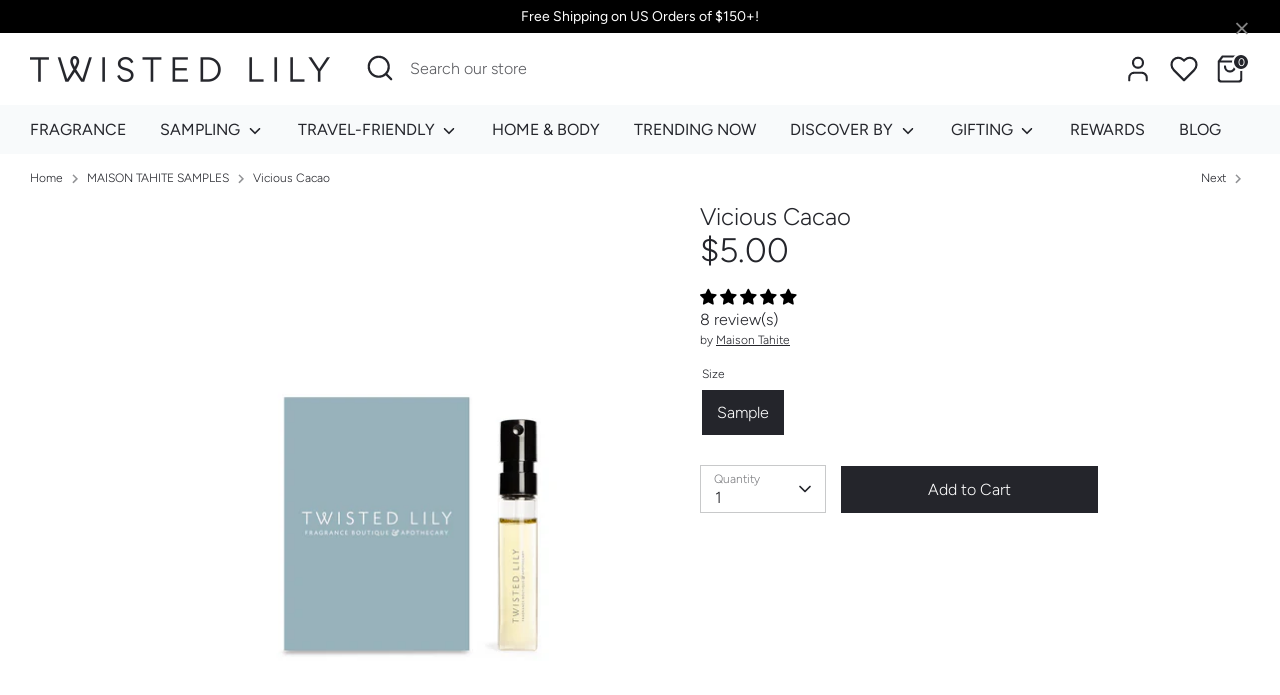

--- FILE ---
content_type: text/javascript; charset=utf-8
request_url: https://twistedlily.com/products/vicious-cacao-sample.js
body_size: 884
content:
{"id":6755059990586,"title":"Vicious Cacao","handle":"vicious-cacao-sample","description":"\u003cp\u003eTHE FRAGRANCE\u003cbr\u003eA tasty fragrance, which is an absolute delicacy for connoisseurs. An emotional trip through memories and a soft and intriguing caress on the skin. Its ingredients remind of those of a cake, enhanced by noble flowers and enveloping resins: Raspberry and Rose Pepper; Narcissus and Jasmine associated to a precious Cocoa Absolute; Salty Caramel and Saffron. The result is a fascinating perfume that lives on contrasts and seduces with its ability to balance them.\u003cbr\u003e\u003c\/p\u003e\n\u003cp\u003eNOTES\u003cbr\u003eTop: Raspberry, rose pepper, rum\u003cbr\u003eHeart: Amber, narcissus, cocoa absolute, jasmine\u003cbr\u003eBase: Salty caramel, sandal wood, saffron, oak moss, benzoin\u003c\/p\u003e","published_at":"2022-04-11T16:05:34-04:00","created_at":"2022-03-04T12:35:19-05:00","vendor":"Maison Tahite","type":"Sample","tags":["Crisp","Eau de Parfum","France","Fruity","Gourmand","Gourmand-Scents","Hidden recommendation","kit-disclaimer","Mossy Woods","Sample","Unisex","Woods","Woods-Scents","Woody-Scents"],"price":500,"price_min":500,"price_max":500,"available":true,"price_varies":false,"compare_at_price":null,"compare_at_price_min":0,"compare_at_price_max":0,"compare_at_price_varies":false,"variants":[{"id":39559457767482,"title":"Sample","option1":"Sample","option2":null,"option3":null,"sku":"24MAT MTF06","requires_shipping":true,"taxable":true,"featured_image":{"id":28453875155002,"product_id":6755059990586,"position":1,"created_at":"2022-03-04T12:36:20-05:00","updated_at":"2022-03-04T12:36:21-05:00","alt":null,"width":1080,"height":1080,"src":"https:\/\/cdn.shopify.com\/s\/files\/1\/0259\/2797\/4970\/products\/single_sample_459279ed-db90-4032-bff5-f6cb18a3bd2a.png?v=1646415381","variant_ids":[39559457767482]},"available":true,"name":"Vicious Cacao - Sample","public_title":"Sample","options":["Sample"],"price":500,"weight":6,"compare_at_price":null,"inventory_management":"shopify","barcode":"24MAT","featured_media":{"alt":null,"id":20751955656762,"position":1,"preview_image":{"aspect_ratio":1.0,"height":1080,"width":1080,"src":"https:\/\/cdn.shopify.com\/s\/files\/1\/0259\/2797\/4970\/products\/single_sample_459279ed-db90-4032-bff5-f6cb18a3bd2a.png?v=1646415381"}},"requires_selling_plan":false,"selling_plan_allocations":[]}],"images":["\/\/cdn.shopify.com\/s\/files\/1\/0259\/2797\/4970\/products\/single_sample_459279ed-db90-4032-bff5-f6cb18a3bd2a.png?v=1646415381"],"featured_image":"\/\/cdn.shopify.com\/s\/files\/1\/0259\/2797\/4970\/products\/single_sample_459279ed-db90-4032-bff5-f6cb18a3bd2a.png?v=1646415381","options":[{"name":"Size","position":1,"values":["Sample"]}],"url":"\/products\/vicious-cacao-sample","media":[{"alt":null,"id":20751955656762,"position":1,"preview_image":{"aspect_ratio":1.0,"height":1080,"width":1080,"src":"https:\/\/cdn.shopify.com\/s\/files\/1\/0259\/2797\/4970\/products\/single_sample_459279ed-db90-4032-bff5-f6cb18a3bd2a.png?v=1646415381"},"aspect_ratio":1.0,"height":1080,"media_type":"image","src":"https:\/\/cdn.shopify.com\/s\/files\/1\/0259\/2797\/4970\/products\/single_sample_459279ed-db90-4032-bff5-f6cb18a3bd2a.png?v=1646415381","width":1080}],"requires_selling_plan":false,"selling_plan_groups":[]}

--- FILE ---
content_type: text/javascript; charset=utf-8
request_url: https://twistedlily.com/collections/maison-tahite-samples/products/vicious-cacao-sample.js
body_size: 1143
content:
{"id":6755059990586,"title":"Vicious Cacao","handle":"vicious-cacao-sample","description":"\u003cp\u003eTHE FRAGRANCE\u003cbr\u003eA tasty fragrance, which is an absolute delicacy for connoisseurs. An emotional trip through memories and a soft and intriguing caress on the skin. Its ingredients remind of those of a cake, enhanced by noble flowers and enveloping resins: Raspberry and Rose Pepper; Narcissus and Jasmine associated to a precious Cocoa Absolute; Salty Caramel and Saffron. The result is a fascinating perfume that lives on contrasts and seduces with its ability to balance them.\u003cbr\u003e\u003c\/p\u003e\n\u003cp\u003eNOTES\u003cbr\u003eTop: Raspberry, rose pepper, rum\u003cbr\u003eHeart: Amber, narcissus, cocoa absolute, jasmine\u003cbr\u003eBase: Salty caramel, sandal wood, saffron, oak moss, benzoin\u003c\/p\u003e","published_at":"2022-04-11T16:05:34-04:00","created_at":"2022-03-04T12:35:19-05:00","vendor":"Maison Tahite","type":"Sample","tags":["Crisp","Eau de Parfum","France","Fruity","Gourmand","Gourmand-Scents","Hidden recommendation","kit-disclaimer","Mossy Woods","Sample","Unisex","Woods","Woods-Scents","Woody-Scents"],"price":500,"price_min":500,"price_max":500,"available":true,"price_varies":false,"compare_at_price":null,"compare_at_price_min":0,"compare_at_price_max":0,"compare_at_price_varies":false,"variants":[{"id":39559457767482,"title":"Sample","option1":"Sample","option2":null,"option3":null,"sku":"24MAT MTF06","requires_shipping":true,"taxable":true,"featured_image":{"id":28453875155002,"product_id":6755059990586,"position":1,"created_at":"2022-03-04T12:36:20-05:00","updated_at":"2022-03-04T12:36:21-05:00","alt":null,"width":1080,"height":1080,"src":"https:\/\/cdn.shopify.com\/s\/files\/1\/0259\/2797\/4970\/products\/single_sample_459279ed-db90-4032-bff5-f6cb18a3bd2a.png?v=1646415381","variant_ids":[39559457767482]},"available":true,"name":"Vicious Cacao - Sample","public_title":"Sample","options":["Sample"],"price":500,"weight":6,"compare_at_price":null,"inventory_management":"shopify","barcode":"24MAT","featured_media":{"alt":null,"id":20751955656762,"position":1,"preview_image":{"aspect_ratio":1.0,"height":1080,"width":1080,"src":"https:\/\/cdn.shopify.com\/s\/files\/1\/0259\/2797\/4970\/products\/single_sample_459279ed-db90-4032-bff5-f6cb18a3bd2a.png?v=1646415381"}},"requires_selling_plan":false,"selling_plan_allocations":[]}],"images":["\/\/cdn.shopify.com\/s\/files\/1\/0259\/2797\/4970\/products\/single_sample_459279ed-db90-4032-bff5-f6cb18a3bd2a.png?v=1646415381"],"featured_image":"\/\/cdn.shopify.com\/s\/files\/1\/0259\/2797\/4970\/products\/single_sample_459279ed-db90-4032-bff5-f6cb18a3bd2a.png?v=1646415381","options":[{"name":"Size","position":1,"values":["Sample"]}],"url":"\/products\/vicious-cacao-sample","media":[{"alt":null,"id":20751955656762,"position":1,"preview_image":{"aspect_ratio":1.0,"height":1080,"width":1080,"src":"https:\/\/cdn.shopify.com\/s\/files\/1\/0259\/2797\/4970\/products\/single_sample_459279ed-db90-4032-bff5-f6cb18a3bd2a.png?v=1646415381"},"aspect_ratio":1.0,"height":1080,"media_type":"image","src":"https:\/\/cdn.shopify.com\/s\/files\/1\/0259\/2797\/4970\/products\/single_sample_459279ed-db90-4032-bff5-f6cb18a3bd2a.png?v=1646415381","width":1080}],"requires_selling_plan":false,"selling_plan_groups":[]}

--- FILE ---
content_type: application/javascript
request_url: https://cdn.bogos.io/dXMtdHdpc3RlZC1saWx5Lm15c2hvcGlmeS5jb20=/freegifts_data_1768424696.min.js
body_size: 31585
content:
eval(function(p,a,c,k,e,d){e=function(c){return(c<a?'':e(parseInt(c/a)))+((c=c%a)>35?String.fromCharCode(c+29):c.toString(36))};if(!''.replace(/^/,String)){while(c--){d[e(c)]=k[c]||e(c)}k=[function(e){return d[e]}];e=function(){return'\\w+'};c=1};while(c--){if(k[c]){p=p.replace(new RegExp('\\b'+e(c)+'\\b','g'),k[c])}}return p}('eY.eX={"eW":[{"a":6e,"J":H,"c":"1z 1y 2T 2B 2F 2S","2x":"1z 1y 2T 2B 2F 2S","2w":b,"2v":{"2Y":b,"2X":b},"1P":b,"2u":"5c-9g-eV:o:o.1B","2t":b,"2s":b,"2r":{"1w":{"A":"L","1o":m},"2q":[],"2W":"1w","2V":[],"1A":r,"2p":"1E","2o":r,"1E":1,"2n":[{"1p":[73],"l":42}]},"2m":{"A":"1N","1e":r},"2l":b,"2k":1,"2j":r,"A":"1v","2i":0,"2h":b,"2g":{"2f":b,"A":"1v","3n":[],"2e":{"2d":1d,"2c":1d,"2b":1d},"2a":b},"29":[{"c":"\\G\\F 1z 1y 2T 5b 72 (m% E)","D":"1n-1m-2O-35-2S","C":"1n-1m-2O-35-2S-B","q":"k:\\/\\/j.e.i\\/s\\/9\\/1\\/h\\/g\\/f\\/9\\/5a-58-57-56-55.x?v=54","l":53,"p":42,"z":[{"a":6d,"1c":6c,"p":42,"1b":73,"l":53,"1a":9p,"19":"3Z 3Y","18":0,"17":b,"16":m,"15":"L","u":0,"q":"k:\\/\\/j.e.i\\/s\\/9\\/1\\/h\\/g\\/f\\/9\\/5a-58-57-56-55.x?v=54","14":{"K":6e,"13":6d},"Z":{"a":6c,"J":H,"c":"\\G\\F 1z 1y 2T 5b 72 (m% E)","D":"1n-1m-2O-35-2S","C":"1n-1m-2O-35-2S-B","q":"k:\\/\\/j.e.i\\/s\\/9\\/1\\/h\\/g\\/f\\/9\\/5a-58-57-56-55.x?v=54","l":53,"p":42}}]}],"28":[{"a":eU,"K":6e,"27":"1.o","26":b,"24":"2E","21":[{"A":"1p","1o":{"9q":{"a":9q,"P":"k:\\/\\/j.e.i\\/s\\/9\\/1\\/h\\/g\\/f\\/9\\/eT.x?v=eS","c":"1z 1y \\"I eR eQ\\" 2T 5b","O":"1n-1m-2O-35","S":"1z 1y","z":[{"a":eP,"u":"12.o","c":"1j 2T 5b"}],"R":["eO 2T 2B"]}},"20":"2D"}],"1Z":1d,"1Y":{"2U":[]}}],"1X":[{"a":6d,"1c":6c,"p":42,"1b":73,"l":53,"1a":9p,"19":"3Z 3Y","18":0,"17":b,"16":m,"15":"L","u":0,"q":"k:\\/\\/j.e.i\\/s\\/9\\/1\\/h\\/g\\/f\\/9\\/5a-58-57-56-55.x?v=54","14":{"K":6e,"13":6d},"Z":{"a":6c,"J":H,"c":"\\G\\F 1z 1y 2T 5b 72 (m% E)","D":"1n-1m-2O-35-2S","C":"1n-1m-2O-35-2S-B","q":"k:\\/\\/j.e.i\\/s\\/9\\/1\\/h\\/g\\/f\\/9\\/5a-58-57-56-55.x?v=54","l":53,"p":42}}]},{"a":6b,"J":H,"c":b,"2x":"1z 1y 68 34 1W","2w":b,"2v":b,"1P":b,"2u":"5c-6f-9n:6o:22.1B","2t":b,"2s":b,"2r":{"1w":{"A":"L","1o":m},"2q":[],"1A":r,"2p":"1E","2o":r,"1E":1,"2n":[{"1p":[71],"l":40}]},"2m":{"A":"1N","1e":r},"2l":b,"2k":1,"2j":r,"A":"1v","2i":0,"2h":b,"2g":{"2f":"9m-eN","2e":{"2d":r,"2c":1d,"2b":r},"2a":b},"29":[{"c":"\\G\\F 1z 1y 68 6Z 1W (m% E)","D":"1n-1m-41-34-1D","C":"1n-1m-41-34-1D-B","q":"k:\\/\\/j.e.i\\/s\\/9\\/1\\/h\\/g\\/f\\/M\\/52-51-4Z-4Y-4X.y?v=4W","l":4V,"p":40,"z":[{"a":6a,"1c":69,"p":40,"1b":71,"l":4V,"1a":9o,"19":"3Z 3Y","18":0,"17":b,"16":m,"15":"L","u":0,"q":"k:\\/\\/j.e.i\\/s\\/9\\/1\\/h\\/g\\/f\\/M\\/52-51-4Z-4Y-4X.y?v=4W","14":{"K":6b,"13":6a},"Z":{"a":69,"J":H,"c":"\\G\\F 1z 1y 68 6Z 1W (m% E)","D":"1n-1m-41-34-1D","C":"1n-1m-41-34-1D-B","q":"k:\\/\\/j.e.i\\/s\\/9\\/1\\/h\\/g\\/f\\/M\\/52-51-4Z-4Y-4X.y?v=4W","l":4V,"p":40}}]}],"28":[{"a":eM,"K":6b,"27":"1.o","26":b,"24":"2E","21":[{"A":"6H","1o":{"1J":"1J","67 66":"67 66"},"20":"2D"}],"1Z":r,"1Y":b}],"1X":[{"a":6a,"1c":69,"p":40,"1b":71,"l":4V,"1a":9o,"19":"3Z 3Y","18":0,"17":b,"16":m,"15":"L","u":0,"q":"k:\\/\\/j.e.i\\/s\\/9\\/1\\/h\\/g\\/f\\/M\\/52-51-4Z-4Y-4X.y?v=4W","14":{"K":6b,"13":6a},"Z":{"a":69,"J":H,"c":"\\G\\F 1z 1y 68 6Z 1W (m% E)","D":"1n-1m-41-34-1D","C":"1n-1m-41-34-1D-B","q":"k:\\/\\/j.e.i\\/s\\/9\\/1\\/h\\/g\\/f\\/M\\/52-51-4Z-4Y-4X.y?v=4W","l":4V,"p":40}}]},{"a":65,"J":H,"c":b,"2x":"1z 1y 10 62 61 1D  (8+ eL)","2w":b,"2v":b,"1P":b,"2u":"5c-6f-9n:eK:43.1B","2t":b,"2s":b,"2r":{"1w":{"A":"L","1o":m},"2q":[],"1A":r,"2p":"1E","2o":r,"1E":1,"2n":[{"1p":[6Y],"l":3V}]},"2m":{"A":"1N","1e":r},"2l":b,"2k":1,"2j":r,"A":"1v","2i":0,"2h":b,"2g":{"2f":"9m-eJ","2e":{"2d":r,"2c":1d,"2b":r},"2a":b},"29":[{"c":"\\G\\F 1z 1y 10 62 61 1W (m% E)","D":"1n-1m-10-3X-3W-1D","C":"1n-1m-10-3X-3W-1D-B","q":"k:\\/\\/j.e.i\\/s\\/9\\/1\\/h\\/g\\/f\\/M\\/4U.y?v=4T","l":4S,"p":3V,"z":[{"a":64,"1c":63,"p":3V,"1b":6Y,"l":4S,"1a":9l,"19":"3Z 3Y","18":0,"17":b,"16":m,"15":"L","u":0,"q":"k:\\/\\/j.e.i\\/s\\/9\\/1\\/h\\/g\\/f\\/M\\/4U.y?v=4T","14":{"K":65,"13":64},"Z":{"a":63,"J":H,"c":"\\G\\F 1z 1y 10 62 61 1W (m% E)","D":"1n-1m-10-3X-3W-1D","C":"1n-1m-10-3X-3W-1D-B","q":"k:\\/\\/j.e.i\\/s\\/9\\/1\\/h\\/g\\/f\\/M\\/4U.y?v=4T","l":4S,"p":3V}}]}],"28":[{"a":eI,"K":65,"27":"8.o","26":b,"24":"2E","21":[{"A":"6H","1o":{"1J":"1J","67 66":"67 66"},"20":"2D"}],"1Z":r,"1Y":b}],"1X":[{"a":64,"1c":63,"p":3V,"1b":6Y,"l":4S,"1a":9l,"19":"3Z 3Y","18":0,"17":b,"16":m,"15":"L","u":0,"q":"k:\\/\\/j.e.i\\/s\\/9\\/1\\/h\\/g\\/f\\/M\\/4U.y?v=4T","14":{"K":65,"13":64},"Z":{"a":63,"J":H,"c":"\\G\\F 1z 1y 10 62 61 1W (m% E)","D":"1n-1m-10-3X-3W-1D","C":"1n-1m-10-3X-3W-1D-B","q":"k:\\/\\/j.e.i\\/s\\/9\\/1\\/h\\/g\\/f\\/M\\/4U.y?v=4T","l":4S,"p":3V}}]},{"a":2R,"J":H,"c":"9k 3e 9j 9i $4R 9h","2x":"9k 3e 9j 9i $4R 9h","2w":b,"2v":{"2Y":b,"2X":b},"1P":b,"2u":"2z-9g-eH:o:o.1B","2t":b,"2s":b,"2r":{"1w":{"A":"L","1o":m},"2q":[],"2W":"1w","2V":[],"1A":r,"2p":"1E","2o":r,"1E":1,"2n":[{"1p":[6X],"l":3S},{"1p":[6U],"l":3P},{"1p":[6R],"l":3K}]},"2m":{"A":"1N","1e":r},"2l":b,"2k":1,"2j":r,"A":"1v","2i":0,"2h":b,"2g":{"2f":b,"A":"1v","3n":[],"2e":{"2d":r,"2c":1d,"2b":r},"2a":b},"29":[{"c":"\\G\\F 6W N 6V (m% E)","D":"3U-n-3T","C":"3U-n-3T-B","q":"k:\\/\\/j.e.i\\/s\\/9\\/1\\/h\\/g\\/f\\/M\\/4Q.x?v=4P","l":4O,"p":3S,"z":[{"a":60,"1c":5Z,"p":3S,"1b":6X,"l":4O,"1a":9c,"19":"3O","18":3N,"17":b,"16":m,"15":"L","u":0,"q":"k:\\/\\/j.e.i\\/s\\/9\\/1\\/h\\/g\\/f\\/M\\/4Q.x?v=4P","14":{"K":2R,"13":60},"Z":{"a":5Z,"J":H,"c":"\\G\\F 6W N 6V (m% E)","D":"3U-n-3T","C":"3U-n-3T-B","q":"k:\\/\\/j.e.i\\/s\\/9\\/1\\/h\\/g\\/f\\/M\\/4Q.x?v=4P","l":4O,"p":3S}}]},{"c":"\\G\\F 6T 6S (m% E)","D":"3R-3Q","C":"3R-3Q-B","q":"k:\\/\\/j.e.i\\/s\\/9\\/1\\/h\\/g\\/f\\/9\\/4N.x?v=4M","l":4L,"p":3P,"z":[{"a":5Y,"1c":5X,"p":3P,"1b":6U,"l":4L,"1a":9b,"19":"3O","18":3N,"17":b,"16":m,"15":"L","u":0,"q":"k:\\/\\/j.e.i\\/s\\/9\\/1\\/h\\/g\\/f\\/9\\/4N.x?v=4M","14":{"K":2R,"13":5Y},"Z":{"a":5X,"J":H,"c":"\\G\\F 6T 6S (m% E)","D":"3R-3Q","C":"3R-3Q-B","q":"k:\\/\\/j.e.i\\/s\\/9\\/1\\/h\\/g\\/f\\/9\\/4N.x?v=4M","l":4L,"p":3P}}]},{"c":"\\G\\F 6Q 6P (m% E)","D":"3M-3L","C":"3M-3L-B","q":"k:\\/\\/j.e.i\\/s\\/9\\/1\\/h\\/g\\/f\\/M\\/4K.x?v=4J","l":4I,"p":3K,"z":[{"a":5W,"1c":5V,"p":3K,"1b":6R,"l":4I,"1a":9a,"19":"3O","18":3N,"17":b,"16":m,"15":"L","u":0,"q":"k:\\/\\/j.e.i\\/s\\/9\\/1\\/h\\/g\\/f\\/M\\/4K.x?v=4J","14":{"K":2R,"13":5W},"Z":{"a":5V,"J":H,"c":"\\G\\F 6Q 6P (m% E)","D":"3M-3L","C":"3M-3L-B","q":"k:\\/\\/j.e.i\\/s\\/9\\/1\\/h\\/g\\/f\\/M\\/4K.x?v=4J","l":4I,"p":3K}}]}],"28":[{"a":eG,"K":2R,"27":"4R.o","26":b,"24":"eF","21":[{"A":"1p","1o":{"9f":{"a":9f,"P":"k:\\/\\/j.e.i\\/s\\/9\\/1\\/h\\/g\\/f\\/9\\/eE-eD-eC.x?v=eB","c":"5e 1W","O":"6m-1D","1e":"1F","S":"1z 1y","z":[{"a":eA,"u":"25.o","c":"$25.0 33"},{"a":ez,"u":"50.o","c":"$50.o 33"},{"a":ey,"u":"m.o","c":"$m.0 33"},{"a":ex,"u":"9e.o","c":"$9e.o 33"},{"a":ew,"u":"4k.o","c":"$4k.o 33"},{"a":ev,"u":"4R.o","c":"$4R.o 33"},{"a":eu,"u":"9d.o","c":"$9d.o 33"}],"R":["et","5e 1W","es-er"],"V":"5e 1W"}},"20":"eq"}],"1Z":1d,"1Y":{"2U":[]}}],"1X":[{"a":60,"1c":5Z,"p":3S,"1b":6X,"l":4O,"1a":9c,"19":"3O","18":3N,"17":b,"16":m,"15":"L","u":0,"q":"k:\\/\\/j.e.i\\/s\\/9\\/1\\/h\\/g\\/f\\/M\\/4Q.x?v=4P","14":{"K":2R,"13":60},"Z":{"a":5Z,"J":H,"c":"\\G\\F 6W N 6V (m% E)","D":"3U-n-3T","C":"3U-n-3T-B","q":"k:\\/\\/j.e.i\\/s\\/9\\/1\\/h\\/g\\/f\\/M\\/4Q.x?v=4P","l":4O,"p":3S}},{"a":5Y,"1c":5X,"p":3P,"1b":6U,"l":4L,"1a":9b,"19":"3O","18":3N,"17":b,"16":m,"15":"L","u":0,"q":"k:\\/\\/j.e.i\\/s\\/9\\/1\\/h\\/g\\/f\\/9\\/4N.x?v=4M","14":{"K":2R,"13":5Y},"Z":{"a":5X,"J":H,"c":"\\G\\F 6T 6S (m% E)","D":"3R-3Q","C":"3R-3Q-B","q":"k:\\/\\/j.e.i\\/s\\/9\\/1\\/h\\/g\\/f\\/9\\/4N.x?v=4M","l":4L,"p":3P}},{"a":5W,"1c":5V,"p":3K,"1b":6R,"l":4I,"1a":9a,"19":"3O","18":3N,"17":b,"16":m,"15":"L","u":0,"q":"k:\\/\\/j.e.i\\/s\\/9\\/1\\/h\\/g\\/f\\/M\\/4K.x?v=4J","14":{"K":2R,"13":5W},"Z":{"a":5V,"J":H,"c":"\\G\\F 6Q 6P (m% E)","D":"3M-3L","C":"3M-3L-B","q":"k:\\/\\/j.e.i\\/s\\/9\\/1\\/h\\/g\\/f\\/M\\/4K.x?v=4J","l":4I,"p":3K}}]},{"a":3G,"J":H,"c":"95 94: 30 & Q - 99 98 97 1j 96 2F 6p","2x":"99 98 97 1j 96 2F 6p","2w":b,"2v":{"2Y":b,"2X":b},"1P":b,"2u":"2z-11-8Z:o:o.1B","2t":"2z-12-8Y:59:o.1B","2s":b,"2r":{"1w":{"A":"L","1o":m},"2q":[],"2W":"1w","2V":[],"1A":1d,"2p":"1A","2o":r,"1E":2,"2n":[{"1p":[6O],"l":3H},{"1p":[6L],"l":3C}]},"2m":{"A":"1N","1e":r},"2l":b,"2k":1,"2j":r,"A":"1v","2i":0,"2h":b,"2g":{"2f":b,"A":"1v","3n":[],"2e":{"2d":r,"2c":1d,"2b":r},"2a":b},"29":[{"c":"\\G\\F 6N 6M 1h 3F 2B (m% E)","D":"3J-3I-T-1L-1K","C":"3J-3I-T-1L-1K-B","q":"k:\\/\\/j.e.i\\/s\\/9\\/1\\/h\\/g\\/f\\/9\\/4H.y?v=4G","l":4F,"p":3H,"z":[{"a":5U,"1c":5T,"p":3H,"1b":6O,"l":4F,"1a":92,"19":"1j","18":0,"17":b,"16":m,"15":"L","u":0,"q":"k:\\/\\/j.e.i\\/s\\/9\\/1\\/h\\/g\\/f\\/9\\/4H.y?v=4G","14":{"K":3G,"13":5U},"Z":{"a":5T,"J":H,"c":"\\G\\F 6N 6M 1h 3F 2B (m% E)","D":"3J-3I-T-1L-1K","C":"3J-3I-T-1L-1K-B","q":"k:\\/\\/j.e.i\\/s\\/9\\/1\\/h\\/g\\/f\\/9\\/4H.y?v=4G","l":4F,"p":3H}}]},{"c":"\\G\\F 2Q 2P 1h 3F 2B (m% E)","D":"3E-3D-T-1L-1K","C":"3E-3D-T-1L-1K-B","q":"k:\\/\\/j.e.i\\/s\\/9\\/1\\/h\\/g\\/f\\/M\\/39-2Q-2P-4E-1.y?v=4D","l":4C,"p":3C,"z":[{"a":5S,"1c":5R,"p":3C,"1b":6L,"l":4C,"1a":91,"19":"1j","18":0,"17":b,"16":m,"15":"L","u":0,"q":"k:\\/\\/j.e.i\\/s\\/9\\/1\\/h\\/g\\/f\\/M\\/39-2Q-2P-4E-1.y?v=4D","14":{"K":3G,"13":5S},"Z":{"a":5R,"J":H,"c":"\\G\\F 2Q 2P 1h 3F 2B (m% E)","D":"3E-3D-T-1L-1K","C":"3E-3D-T-1L-1K-B","q":"k:\\/\\/j.e.i\\/s\\/9\\/1\\/h\\/g\\/f\\/M\\/39-2Q-2P-4E-1.y?v=4D","l":4C,"p":3C}}]}],"28":[{"a":ep,"K":3G,"27":"1.o","26":b,"24":"2E","21":[{"A":"7y","1o":{"93":"95 94 2G eo"},"O":{"93":b},"20":"2D"}],"1Z":b,"1Y":{"2U":[]}}],"1X":[{"a":5U,"1c":5T,"p":3H,"1b":6O,"l":4F,"1a":92,"19":"1j","18":0,"17":b,"16":m,"15":"L","u":0,"q":"k:\\/\\/j.e.i\\/s\\/9\\/1\\/h\\/g\\/f\\/9\\/4H.y?v=4G","14":{"K":3G,"13":5U},"Z":{"a":5T,"J":H,"c":"\\G\\F 6N 6M 1h 3F 2B (m% E)","D":"3J-3I-T-1L-1K","C":"3J-3I-T-1L-1K-B","q":"k:\\/\\/j.e.i\\/s\\/9\\/1\\/h\\/g\\/f\\/9\\/4H.y?v=4G","l":4F,"p":3H}},{"a":5S,"1c":5R,"p":3C,"1b":6L,"l":4C,"1a":91,"19":"1j","18":0,"17":b,"16":m,"15":"L","u":0,"q":"k:\\/\\/j.e.i\\/s\\/9\\/1\\/h\\/g\\/f\\/M\\/39-2Q-2P-4E-1.y?v=4D","14":{"K":3G,"13":5S},"Z":{"a":5R,"J":H,"c":"\\G\\F 2Q 2P 1h 3F 2B (m% E)","D":"3E-3D-T-1L-1K","C":"3E-3D-T-1L-1K-B","q":"k:\\/\\/j.e.i\\/s\\/9\\/1\\/h\\/g\\/f\\/M\\/39-2Q-2P-4E-1.y?v=4D","l":4C,"p":3C}}]},{"a":5E,"J":H,"c":"90 2N 32 4A 2F Q 1l 1k","2x":"90 2N 32 4A 2F Q 1l 1k","2w":b,"2v":{"2Y":b,"2X":b},"1P":b,"2u":"2z-11-8Z:o:o.1B","2t":"2z-12-8Y:o:o.1B","2s":b,"2r":{"1w":{"A":"L","1o":m},"2q":[],"2W":"1w","2V":[],"1A":1d,"2p":"1A","2o":r,"1E":1,"2n":[{"1p":[6K],"l":3x}]},"2m":{"A":"1N","1e":r},"2l":b,"2k":1,"2j":r,"A":"1v","2i":0,"2h":b,"2g":{"2f":b,"A":"1v","3n":[],"2e":{"2d":r,"2c":1d,"2b":r},"2a":b},"29":[{"c":"\\G\\F 2N 32 6J & 6I 4A (m% E)","D":"1V-1U-3A-3z-3y","C":"1V-1U-3A-3z-3y-B","q":"k:\\/\\/j.e.i\\/s\\/9\\/1\\/h\\/g\\/f\\/9\\/4z.y?v=4y","l":4x,"p":3x,"z":[{"a":5D,"1c":5C,"p":3x,"1b":6K,"l":4x,"1a":8g,"19":"5t","18":70,"17":b,"16":m,"15":"L","u":0,"q":"k:\\/\\/j.e.i\\/s\\/9\\/1\\/h\\/g\\/f\\/9\\/4z.y?v=4y","14":{"K":5E,"13":5D},"Z":{"a":5C,"J":H,"c":"\\G\\F 2N 32 6J & 6I 4A (m% E)","D":"1V-1U-3A-3z-3y","C":"1V-1U-3A-3z-3y-B","q":"k:\\/\\/j.e.i\\/s\\/9\\/1\\/h\\/g\\/f\\/9\\/4z.y?v=4y","l":4x,"p":3x}}]}],"28":[{"a":en,"K":5E,"27":"1.o","26":b,"24":"2E","21":[{"A":"1p","1o":{"8X":{"a":8X,"P":"k:\\/\\/j.e.i\\/s\\/9\\/1\\/h\\/g\\/f\\/9\\/8W-8V-8U-8T-8S.y?v=8R","c":"em 85","O":"8Q-5q-1","S":"1l 1k","z":[{"a":el,"P":"k:\\/\\/j.e.i\\/s\\/9\\/1\\/h\\/g\\/f\\/9\\/8W-8V-8U-8T-8S.y?v=8R","u":"1O.o","c":"Q"}],"R":["1x","1g de Y","ek","1u 1t","X","4m 1s","ej","ei","w:8Q-5q-2","1R & 1Q","eh","eg","ef","W","1s"],"V":"U"},"8P":{"a":8P,"P":"k:\\/\\/j.e.i\\/s\\/9\\/1\\/h\\/g\\/f\\/M\\/ee.y?v=ed","c":"88 d\\ec\\eb","O":"5s-8O-1","S":"1l 1k","z":[{"a":ea,"u":"1O.o","c":"Q"}],"R":["1x","1g de Y","6s & 6r","1u 1t","X","5Q","w:5s-8O-2","2O 1f","W","1s","5p 1r"],"V":"U"},"8N":{"a":8N,"P":"k:\\/\\/j.e.i\\/s\\/9\\/1\\/h\\/g\\/f\\/M\\/e9.y?v=e8","c":"5w e7","O":"2M-8M-1","S":"1l 1k","z":[{"a":e6,"u":"1O.o","c":"Q"}],"R":["1x","e5","1g de Y","7K & e4","1u 1t","X","e3","5Q","w:2M-8M-2","W"],"V":"U"},"8L":{"a":8L,"P":"k:\\/\\/j.e.i\\/s\\/9\\/1\\/h\\/g\\/f\\/M\\/e2.y?v=e1","c":"8l 8k","O":"5G-5F-1","S":"1l 1k","z":[{"a":e0,"u":"1O.o","c":"Q"}],"R":["1x","dZ","1g de Y","1u 1t","X","w:5G-5F-2","8J","6t 1r","W","1T & 1S","5p 1r"],"V":"U"},"8K":{"a":8K,"P":"k:\\/\\/j.e.i\\/s\\/9\\/1\\/h\\/g\\/f\\/M\\/dY-dX-dW.y?v=dV","c":"8w 8v","O":"5P-5O-1","S":"1l 1k","z":[{"a":dU,"u":"1O.o","c":"Q"}],"R":["1x","2K & 2J","3j 1s","1g de Y","1u 1t","dT","X","2G-3m 1C","2y & 3i","w:5P-5O-2","8J","W"],"V":"U"},"8I":{"a":8I,"P":"k:\\/\\/j.e.i\\/s\\/9\\/1\\/h\\/g\\/f\\/M\\/dS.y?v=dR","c":"8s 2y","O":"5N-5M-1","S":"1l 1k","z":[{"a":dQ,"u":"1O.o","c":"Q"}],"R":["1x","2K & 2J","3j 1s","1g de Y","1u 1t","dP","X","1i 1f","2y","2y & 3i","w:5N-5M-2","W"],"V":"U"},"8H":{"a":8H,"P":"k:\\/\\/j.e.i\\/s\\/9\\/1\\/h\\/g\\/f\\/M\\/dO.y?v=dN","c":"dM dL","O":"8G-8F-1","S":"1l 1k","z":[{"a":dK,"u":"1O.o","c":"Q"}],"R":["1x","1g de Y","1u 1t","1C","dJ","X","2G-3m 1C","5Q","8A","w:8G-8F-2","1R & 1Q","dI","W"],"V":"U"},"8E":{"a":8E,"P":"k:\\/\\/j.e.i\\/s\\/9\\/1\\/h\\/g\\/f\\/M\\/dH.y?v=dG","c":"dF dE","O":"8D-8C-2","S":"1l 1k","z":[{"a":dD,"u":"1O.o","c":"Q"}],"R":["1x","1g de Y","1u 1t","1C","X","2G-3m 1C","5Q","w:8D-8C-1","1R & 1Q","W"],"V":"U"},"8B":{"a":8B,"P":"k:\\/\\/j.e.i\\/s\\/9\\/1\\/h\\/g\\/f\\/M\\/dC.y?v=dB","c":"8q 6x","O":"5L-3l-1","S":"1l 1k","z":[{"a":dA,"u":"1O.o","c":"Q"}],"R":["1x","1g de Y","1u 1t","1C","1C 1r","X","2G-3m 1C","6w & 6v","dz","8A","w:5L-3l-2","W"],"V":"U"},"8z":{"a":8z,"P":"k:\\/\\/j.e.i\\/s\\/9\\/1\\/h\\/g\\/f\\/M\\/dy.y?v=dx","c":"8o 8n","O":"5I-5H-1","S":"1l 1k","z":[{"a":dw,"u":"1O.o","c":"Q"}],"R":["1x","1g de Y","1u 1t","X","4m 1s","w:5I-5H-2","W","1T & 1S","1s","dv"],"V":"U"},"8y":{"a":8y,"P":"k:\\/\\/j.e.i\\/s\\/9\\/1\\/h\\/g\\/f\\/9\\/du.y?v=dt","c":"2N 32","O":"1V-1U-2","S":"1l 1k","z":[{"a":ds,"u":"1O.o","c":"Q"}],"R":["dr","1r","1x","1g de Y","1u 1t","8u","1G","X","1i 1f","2Z","1q 1G","w:1V-1U-3","7M","7O","W","2N","dq","1T & 1S","dp"],"V":"U"},"8x":{"a":8x,"P":"k:\\/\\/j.e.i\\/s\\/9\\/1\\/h\\/g\\/f\\/9\\/5K-5J-do.x?v=dn","c":"8w 8v 1h","O":"5P-5O-T","S":"1l 1k","z":[{"a":dm,"u":"3B.o","c":"Q"}],"R":["1x","2K & 2J","3j 1s","1u 1t","8u","X","1i 1f","1q 31","2y & 3i","4B","Y 1h","w:5P-5O-T-w","W","dl\\7Y dk"],"V":"U"},"8t":{"a":8t,"P":"k:\\/\\/j.e.i\\/s\\/9\\/1\\/h\\/g\\/f\\/9\\/5K-5J-dj.x?v=di","c":"8s 2y 1h","O":"5N-5M-T","S":"1l 1k","z":[{"a":dh,"u":"3B.o","c":"Q"}],"R":["1x","2K & 2J","3j 1s","1u 1t","X","1i 1f","1q 31","2y & 3i","4B","Y 1h","w:5N-5M-T-w","W"],"V":"U"},"8r":{"a":8r,"P":"k:\\/\\/j.e.i\\/s\\/9\\/1\\/h\\/g\\/f\\/9\\/5K-5J-dg.x?v=df","c":"8q 6x 1h","O":"5L-3l-T","S":"1l 1k","z":[{"a":dd,"u":"3B.o","c":"Q"}],"R":["1x","1u 1t","1C","1C 1r","X","1i 1f","2G-3m 1C","6w & 6v","1q 1G","4B","Y 1h","w:5L-3l-T-w","W"],"V":"U"},"8p":{"a":8p,"P":"k:\\/\\/j.e.i\\/s\\/9\\/1\\/h\\/g\\/f\\/9\\/5K-5J-dc.x?v=db","c":"8o 8n 1h","O":"5I-5H-T","S":"1l 1k","z":[{"a":da,"u":"3B.o","c":"Q"}],"R":["1x","1u 1t","7X","X","1i 1f","4m 1s","4B","Y 1h","w:5I-5H-T-w","W","1T & 1S","1s"],"V":"U"},"8m":{"a":8m,"P":"k:\\/\\/j.e.i\\/s\\/9\\/1\\/h\\/g\\/f\\/9\\/d9-d8-d7.x?v=d6","c":"8l 8k 1h","O":"5G-5F-T","S":"1l 1k","z":[{"a":d5,"u":"3B.o","c":"Q"}],"R":["1x","1u 1t","X","1i 1f","d4 d3 d2","1q 31","4B","Y 1h","w:5G-5F-T-w","6t 1r","W","1T & 1S","5p 1r"],"V":"U"},"8j":{"a":8j,"P":"k:\\/\\/j.e.i\\/s\\/9\\/1\\/h\\/g\\/f\\/9\\/8i.x?v=8h","c":"2N 32 1h","O":"1V-1U-T","S":"1l 1k","z":[{"a":d1,"P":"k:\\/\\/j.e.i\\/s\\/9\\/1\\/h\\/g\\/f\\/9\\/8i.x?v=8h","u":"3B.o","c":"Q"}],"R":["1r","2K & 2J","1u 1t","X","1i 1f","2Z","1q 1G","d0 cZ","Y 1h","w:1V-1U-T-w","W","1T & 1S"],"V":"U"}},"20":"2D"}],"1Z":b,"1Y":{"2U":[]}}],"1X":[{"a":5D,"1c":5C,"p":3x,"1b":6K,"l":4x,"1a":8g,"19":"5t","18":70,"17":b,"16":m,"15":"L","u":0,"q":"k:\\/\\/j.e.i\\/s\\/9\\/1\\/h\\/g\\/f\\/9\\/4z.y?v=4y","14":{"K":5E,"13":5D},"Z":{"a":5C,"J":H,"c":"\\G\\F 2N 32 6J & 6I 4A (m% E)","D":"1V-1U-3A-3z-3y","C":"1V-1U-3A-3z-3y-B","q":"k:\\/\\/j.e.i\\/s\\/9\\/1\\/h\\/g\\/f\\/9\\/4z.y?v=4y","l":4x,"p":3x}}]},{"a":2L,"J":H,"c":"8f 3 5B 8e 3 8d 5B","2x":"8f 3 5B 8e 3 8d 5B","2w":b,"2v":{"2Y":b,"2X":b},"1P":b,"2u":"2z-12-cY:o:o.1B","2t":"2z-12-cX:o:o.1B","2s":b,"2r":{"1w":{"A":"L","1o":m},"2q":[],"2W":"1w","2V":[],"1A":1d,"2p":"1A","2o":r,"1E":3,"2n":[{"1p":[6G],"l":3u},{"1p":[6D],"l":3r},{"1p":[6A],"l":3o}]},"2m":{"A":"1N","1e":r},"2l":b,"2k":1,"2j":r,"A":"1v","2i":0,"2h":b,"2g":{"2f":b,"A":"1v","3n":[],"2e":{"2d":r,"2c":1d,"2b":r},"2a":b},"29":[{"c":"\\G\\F 6F 6E (m% E)","D":"3w-3v-w","C":"3w-3v-w-B","q":"k:\\/\\/j.e.i\\/s\\/9\\/1\\/h\\/g\\/f\\/9\\/4w.x?v=4v","l":4u,"p":3u,"z":[{"a":5A,"1c":5z,"p":3u,"1b":6G,"l":4u,"1a":8c,"19":"1J","18":6,"17":b,"16":m,"15":"L","u":0,"q":"k:\\/\\/j.e.i\\/s\\/9\\/1\\/h\\/g\\/f\\/9\\/4w.x?v=4v","14":{"K":2L,"13":5A},"Z":{"a":5z,"J":H,"c":"\\G\\F 6F 6E (m% E)","D":"3w-3v-w","C":"3w-3v-w-B","q":"k:\\/\\/j.e.i\\/s\\/9\\/1\\/h\\/g\\/f\\/9\\/4w.x?v=4v","l":4u,"p":3u}}]},{"c":"\\G\\F 6C 6B 5w 2A (m% E)","D":"3t-3s-2M-2A-w","C":"3t-3s-2M-2A-w-B","q":"k:\\/\\/j.e.i\\/s\\/9\\/1\\/h\\/g\\/f\\/9\\/4t.y?v=4s","l":4r,"p":3r,"z":[{"a":5y,"1c":5x,"p":3r,"1b":6D,"l":4r,"1a":8b,"19":"1J","18":7,"17":b,"16":m,"15":"L","u":0,"q":"k:\\/\\/j.e.i\\/s\\/9\\/1\\/h\\/g\\/f\\/9\\/4t.y?v=4s","14":{"K":2L,"13":5y},"Z":{"a":5x,"J":H,"c":"\\G\\F 6C 6B 5w 2A (m% E)","D":"3t-3s-2M-2A-w","C":"3t-3s-2M-2A-w-B","q":"k:\\/\\/j.e.i\\/s\\/9\\/1\\/h\\/g\\/f\\/9\\/4t.y?v=4s","l":4r,"p":3r}}]},{"c":"\\G\\F 6z 6y (m% E)","D":"3q-3p-1","C":"3q-3p-1-B","q":"k:\\/\\/j.e.i\\/s\\/9\\/1\\/h\\/g\\/f\\/9\\/4q-4p.x?v=4o","l":4n,"p":3o,"z":[{"a":5v,"1c":5u,"p":3o,"1b":6A,"l":4n,"1a":8a,"19":"1J","18":7,"17":b,"16":m,"15":"L","u":0,"q":"k:\\/\\/j.e.i\\/s\\/9\\/1\\/h\\/g\\/f\\/9\\/4q-4p.x?v=4o","14":{"K":2L,"13":5v},"Z":{"a":5u,"J":H,"c":"\\G\\F 6z 6y (m% E)","D":"3q-3p-1","C":"3q-3p-1-B","q":"k:\\/\\/j.e.i\\/s\\/9\\/1\\/h\\/g\\/f\\/9\\/4q-4p.x?v=4o","l":4n,"p":3o}}]}],"28":[{"a":cW,"K":2L,"27":"3.o","26":b,"24":"2E","21":[{"A":"6H","1o":{"1J":"1J","w":"w"},"20":"2D"}],"1Z":b,"1Y":{"2U":[]}}],"1X":[{"a":5A,"1c":5z,"p":3u,"1b":6G,"l":4u,"1a":8c,"19":"1J","18":6,"17":b,"16":m,"15":"L","u":0,"q":"k:\\/\\/j.e.i\\/s\\/9\\/1\\/h\\/g\\/f\\/9\\/4w.x?v=4v","14":{"K":2L,"13":5A},"Z":{"a":5z,"J":H,"c":"\\G\\F 6F 6E (m% E)","D":"3w-3v-w","C":"3w-3v-w-B","q":"k:\\/\\/j.e.i\\/s\\/9\\/1\\/h\\/g\\/f\\/9\\/4w.x?v=4v","l":4u,"p":3u}},{"a":5y,"1c":5x,"p":3r,"1b":6D,"l":4r,"1a":8b,"19":"1J","18":7,"17":b,"16":m,"15":"L","u":0,"q":"k:\\/\\/j.e.i\\/s\\/9\\/1\\/h\\/g\\/f\\/9\\/4t.y?v=4s","14":{"K":2L,"13":5y},"Z":{"a":5x,"J":H,"c":"\\G\\F 6C 6B 5w 2A (m% E)","D":"3t-3s-2M-2A-w","C":"3t-3s-2M-2A-w-B","q":"k:\\/\\/j.e.i\\/s\\/9\\/1\\/h\\/g\\/f\\/9\\/4t.y?v=4s","l":4r,"p":3r}},{"a":5v,"1c":5u,"p":3o,"1b":6A,"l":4n,"1a":8a,"19":"1J","18":7,"17":b,"16":m,"15":"L","u":0,"q":"k:\\/\\/j.e.i\\/s\\/9\\/1\\/h\\/g\\/f\\/9\\/4q-4p.x?v=4o","14":{"K":2L,"13":5v},"Z":{"a":5u,"J":H,"c":"\\G\\F 6z 6y (m% E)","D":"3q-3p-1","C":"3q-3p-1-B","q":"k:\\/\\/j.e.i\\/s\\/9\\/1\\/h\\/g\\/f\\/9\\/4q-4p.x?v=4o","l":4n,"p":3o}}]},{"a":5n,"J":H,"c":"3e 12.11 3g & 3f 4i 4h 5t","2x":"5f 3g & 3f 4i 4h 5t","2w":b,"2v":{"2Y":b,"2X":b},"1P":b,"2u":"2z-12-cV:o:o.1B","2t":"2z-12-cU:59:o.1B","2s":b,"2r":{"1w":{"A":"L","1o":m},"2q":[],"2W":"1w","2V":[],"1A":1d,"2p":"1A","2o":r,"1E":1,"2n":[{"1p":[6q],"l":3a}]},"2m":{"A":"1N","1e":r},"2l":b,"2k":1,"2j":r,"A":"1v","2i":0,"2h":b,"2g":{"2f":b,"A":"1v","3n":[],"2e":{"2d":r,"2c":1d,"2b":r},"2a":b},"29":[{"c":"\\G\\F 3g & 3f 4i 4h 3e (m% E)","D":"2I-2H-3d-3c-3b","C":"2I-2H-3d-3c-3b-B","q":"k:\\/\\/j.e.i\\/s\\/9\\/1\\/h\\/g\\/f\\/9\\/4g.x?v=4f","l":4e,"p":3a,"z":[{"a":5m,"1c":5l,"p":3a,"1b":6q,"l":4e,"1a":7B,"19":"7A","18":0,"17":b,"16":m,"15":"L","u":0,"q":"k:\\/\\/j.e.i\\/s\\/9\\/1\\/h\\/g\\/f\\/9\\/4g.x?v=4f","14":{"K":5n,"13":5m},"Z":{"a":5l,"J":H,"c":"\\G\\F 3g & 3f 4i 4h 3e (m% E)","D":"2I-2H-3d-3c-3b","C":"2I-2H-3d-3c-3b-B","q":"k:\\/\\/j.e.i\\/s\\/9\\/1\\/h\\/g\\/f\\/9\\/4g.x?v=4f","l":4e,"p":3a}}]}],"28":[{"a":cT,"K":5n,"27":"1.o","26":b,"24":"2E","21":[{"A":"1p","1o":{"89":{"a":89,"P":"k:\\/\\/j.e.i\\/s\\/9\\/1\\/h\\/g\\/f\\/9\\/3h-cS.x?v=cR","c":"86 88","O":"5r-5s","1e":"1F","S":"1I 1H","z":[{"a":cQ,"u":"4l.o","c":"Q"}],"R":["1g de Y","6s & 6r","X","1i 1f","1q 31","4m 1s","w:5r-5s-w","W","1s"],"V":"U"},"87":{"a":87,"P":"k:\\/\\/j.e.i\\/s\\/9\\/1\\/h\\/g\\/f\\/9\\/3h-cP.x?v=cO","c":"86 85","O":"5r-5q","1e":"1F","S":"1I 1H","z":[{"a":cN,"u":"4l.o","c":"Q"}],"R":["1g de Y","X","1i 1f","1q 1G","4m 1s","w:5r-5q-w","1R & 1Q","W","1s"],"V":"U"},"84":{"a":84,"P":"k:\\/\\/j.e.i\\/s\\/9\\/1\\/h\\/g\\/f\\/9\\/3h-cM.x?v=cL","c":"6u cK","O":"3k-83","1e":"1F","S":"1I 1H","z":[{"a":cJ,"u":"4l.o","c":"Q"}],"R":["1r","1g de Y","X","1i 1f","2Z","1q 1G","w:3k-83-w","1R & 1Q","W","1T & 1S"],"V":"U"},"82":{"a":82,"P":"k:\\/\\/j.e.i\\/s\\/9\\/1\\/h\\/g\\/f\\/9\\/3h-cI.x?v=cH","c":"6u 6x","O":"3k-3l","1e":"1F","S":"1I 1H","z":[{"a":cG,"u":"4l.o","c":"Q"}],"R":["1g de Y","1C","1C 1r","X","1i 1f","2G-3m 1C","6w & 6v","1q 1G","w:3k-3l-w","1R & 1Q","W"],"V":"U"},"81":{"a":81,"P":"k:\\/\\/j.e.i\\/s\\/9\\/1\\/h\\/g\\/f\\/9\\/3h-cF.x?v=cE","c":"6u cD","O":"3k-80","1e":"1F","S":"1I 1H","z":[{"a":cC,"u":"4l.o","c":"Q"}],"R":["1r","1g de Y","X","1i 1f","2Z","1q 1G","w:3k-80-w","1R & 1Q","W","1T & 1S"],"V":"U"},"7Z":{"a":7Z,"P":"k:\\/\\/j.e.i\\/s\\/9\\/1\\/h\\/g\\/f\\/9\\/cB.x?v=cA","c":"cz\\7Y cy","O":"7W-s-7V","1e":"1F","S":"1I 1H","z":[{"a":cx,"u":"4k.o","c":"Q"}],"R":["2K & 2J","1g de Y","7X","X","1i 1f","1q 1G","w:7W-s-7V-w","cw 1r","6t 1r","W","1T & 1S","5p 1r"],"V":"U"},"7U":{"a":7U,"P":"k:\\/\\/j.e.i\\/s\\/9\\/1\\/h\\/g\\/f\\/9\\/cv.x?v=cu","c":"ct cs","O":"7T-7S","1e":"1F","S":"1I 1H","z":[{"a":cr,"u":"4k.o","c":"Q"}],"R":["2K & 2J","3j 1s","1g de Y","X","1i 1f","1q 31","2y & 3i","w:7T-7S-w","W","1T & 1S"],"V":"U"},"7R":{"a":7R,"P":"k:\\/\\/j.e.i\\/s\\/9\\/1\\/h\\/g\\/f\\/9\\/cq.x?v=cp","c":"co cn","O":"7Q-7P","1e":"1F","S":"1I 1H","z":[{"a":cm,"u":"4k.o","c":"Q"}],"R":["3j 1s","1g de Y","6s & 6r","X","1i 1f","1q 31","2y & 3i","cl","w:7Q-7P-w","7O","W"],"V":"U"},"7N":{"a":7N,"P":"k:\\/\\/j.e.i\\/s\\/9\\/1\\/h\\/g\\/f\\/9\\/3h-ck.x?v=cj","c":"3g & 3f","O":"2I-2H","1e":"1F","S":"1I 1H","z":[{"a":ci,"u":"5o.o","c":"Q"}],"R":["1r","1g de Y","X","1i 1f","2Z","1q 1G","w:2I-2H-w","1R & 1Q","7M","W"],"V":"U"},"7L":{"a":7L,"P":"k:\\/\\/j.e.i\\/s\\/9\\/1\\/h\\/g\\/f\\/9\\/ch.x?v=cg","c":"cf ce cd","O":"4j-7J-7I","1e":"1F","S":"1I 1H","z":[{"a":cc,"u":"5o.o","c":"Q"}],"R":["1g de Y","7K & cb","X","1i 1f","4j","1q 1G","w:4j-7J-7I-w","W"],"V":"U"},"7H":{"a":7H,"P":"k:\\/\\/j.e.i\\/s\\/9\\/1\\/h\\/g\\/f\\/9\\/ca.x?v=c9","c":"c8 de c7","O":"7G-de-7F","1e":"1F","S":"1I 1H","z":[{"a":c6,"u":"5o.o","c":"Q"}],"R":["1r","1g de Y","X","1i 1f","2Z","4j","1q 31","w:7G-de-7F-w","1R & 1Q","W"],"V":"U"},"7E":{"a":7E,"P":"k:\\/\\/j.e.i\\/s\\/9\\/1\\/h\\/g\\/f\\/9\\/c5.x?v=c4","c":"c3 c2","O":"7D-7C","1e":"1F","S":"1I 1H","z":[{"a":c1,"u":"5o.o","c":"Q"}],"R":["1r","2K & 2J","1g de Y","X","1i 1f","c0","2Z","4j","1q 1G","w:7D-7C-w","1R & 1Q","W"],"V":"U"}},"20":"2D"}],"1Z":b,"1Y":{"2U":[]}}],"1X":[{"a":5m,"1c":5l,"p":3a,"1b":6q,"l":4e,"1a":7B,"19":"7A","18":0,"17":b,"16":m,"15":"L","u":0,"q":"k:\\/\\/j.e.i\\/s\\/9\\/1\\/h\\/g\\/f\\/9\\/4g.x?v=4f","14":{"K":5n,"13":5m},"Z":{"a":5l,"J":H,"c":"\\G\\F 3g & 3f 4i 4h 3e (m% E)","D":"2I-2H-3d-3c-3b","C":"2I-2H-3d-3c-3b-B","q":"k:\\/\\/j.e.i\\/s\\/9\\/1\\/h\\/g\\/f\\/9\\/4g.x?v=4f","l":4e,"p":3a}}]},{"a":5k,"J":H,"c":"5f 5h 5g 1j 2F 2G 1f 39","2x":"5f w 2F 6p","2w":b,"2v":{"2Y":b,"2X":b},"1P":b,"2u":"7z-6o-bZ:o:o.1B","2t":"7z-6o-bY:59:o.1B","2s":b,"2r":{"1w":{"A":"L","1o":m},"2q":[],"2W":"1w","2V":[],"1A":1d,"2p":"1A","2o":r,"1E":1,"2n":[{"1p":[6n],"l":36}]},"2m":{"A":"1N","1e":r},"2l":b,"2k":1,"2j":r,"A":"1v","2i":0,"2h":b,"2g":{"2f":b,"2e":{"2d":r,"2c":1d,"2b":r},"2a":b},"29":[{"c":"\\G\\F 5h 5g 1h 1j (m% E)","D":"38-37-T-1j","C":"38-37-T-1j-B","q":"k:\\/\\/j.e.i\\/s\\/9\\/1\\/h\\/g\\/f\\/9\\/4d-4c-4b-4a-49-48.x?v=46","l":45,"p":36,"z":[{"a":5j,"1c":5i,"p":36,"1b":6n,"l":45,"1a":7w,"19":"1j","18":0,"17":b,"16":m,"15":"L","u":0,"q":"k:\\/\\/j.e.i\\/s\\/9\\/1\\/h\\/g\\/f\\/9\\/4d-4c-4b-4a-49-48.x?v=46","14":{"K":5k,"13":5j},"Z":{"a":5i,"J":H,"c":"\\G\\F 5h 5g 1h 1j (m% E)","D":"38-37-T-1j","C":"38-37-T-1j-B","q":"k:\\/\\/j.e.i\\/s\\/9\\/1\\/h\\/g\\/f\\/9\\/4d-4c-4b-4a-49-48.x?v=46","l":45,"p":36}}]}],"28":[{"a":bX,"K":5k,"27":"1.o","26":b,"24":"2E","21":[{"A":"7y","1o":{"7x":"U bW bV"},"O":{"7x":"bU-bT-bS"},"20":"2D"}],"1Z":b,"1Y":{"2U":[]}}],"1X":[{"a":5j,"1c":5i,"p":36,"1b":6n,"l":45,"1a":7w,"19":"1j","18":0,"17":b,"16":m,"15":"L","u":0,"q":"k:\\/\\/j.e.i\\/s\\/9\\/1\\/h\\/g\\/f\\/9\\/4d-4c-4b-4a-49-48.x?v=46","14":{"K":5k,"13":5j},"Z":{"a":5i,"J":H,"c":"\\G\\F 5h 5g 1h 1j (m% E)","D":"38-37-T-1j","C":"38-37-T-1j-B","q":"k:\\/\\/j.e.i\\/s\\/9\\/1\\/h\\/g\\/f\\/9\\/4d-4c-4b-4a-49-48.x?v=46","l":45,"p":36}}]}],"7f":[],"bR":{"bQ":1d,"bP":r,"bO":"bN","bM":r,"bL":r,"bK":r,"bJ":1d,"bI":b,"bH":{"1e":r},"bG":1d,"bF":"bE","bD":"bC","bB":r,"bA":"6m","bz":[{"a":"by:\\/\\/e\\/bx\\/bw","bv":"bu bt"}],"bs":"br:bq-bp","bo":[],"bn":{"A":[],"bm":[],"1e":r,"bl":"bk"},"bj":1d,"bi":r,"bh":{"bg":r,"bf":r},"be":"bd","bc":"1v"},"bb":{"ba":{"b9":{"b8":"5d b7 b6 6m!","b5":"6j 6i 6h","b4":"","b3":"5d z","b2":1d,"b1":1d,"b0":1d,"aZ":"aY","aX":4},"6g":{"aW":"#7v","aV":"#aU","7k":"#7v","aT":"#aS","aR":"#2C","aQ":"#aP"},"aO":{"aN":r,"aM":"&aL=7u&aK=7u"},"aJ":{"aI":r,"aH":10,"aG":"aF\'t aE aD 7p aC"},"7o":{"7n":["aB"],"7m":{"aA":b,"az":b}}},"7s":{"ay":"7r\\/6l-7q\\/6l-44-7t.y","ax":"6l-44-7t.y","aw":{"7s":{"1e":r,"1f":"50"},"av":{"1f":"m","c":"5f 5e","1e":r}},"au":{"1e":r,"1f":"50"}},"1P":{"at":1d,"as":"#ar","aq":"#ap"},"ao":{"an":"7r\\/6k-7q\\/6k-44-5.y","am":"6k-44-5.y","al":{"ak":r,"aj":"ai","ah":"ag af","ae":"ad ac ab aa","a9":"44","a8":"a7 7p","a6":"70"},"a5":{"a4":"#2C","a3":"#2C","a2":"#a1","a0":"#9Z","9Y":"#9X","9W":"#9V","9U":"#9T"},"7o":{"7n":["6h"],"7m":[]}},"7l":{"7i":{"7h":r,"9S":r,"9R":r,"7g":"6j 6i 9Q","7e":"7d 7l u","7c":"5d 1N"},"6g":{"7b":"7a","79":"#78","77":"#2C","9P":"#1M","9O":"#76","9N":"#1M","7k":"#7j","9M":"#7j","75":"#1M","74":"#2C"}},"9L":{"7i":{"7h":1d,"7g":"6j 7f 6i 6h","7e":"7d u","7c":"5d 1N"},"6g":{"7b":"7a","79":"#78","77":"#2C","9K":"#1M","9J":"#1M","9I":"#1M","9H":"#76","9G":"#1M","9F":"#1M","9E":"#2C","9D":"#9C","9B":"#1M","9A":"#1M","75":"#1M","74":"#2C"}}},"9z":{"9y":{"9x":r}},"9w":{"9v":"9u","9t":"5c-6f-9s:23:47-9r:o"}};',62,929,'|||||||||files|id|null|title||shopify|4970|2797|0259|com|cdn|https|product_shopify_id|100||00|original_product_shopify_id|thumbnail|false|||price||sample|jpg|png|variants|type|sca_clone_freegift|clone_product_handle|original_product_handle|off|udf81|ud83c|12925||shop_id|offer_id|percentage|products||handle|image|100ml|product_tag|vendor|extrait|Fragrance|product_type|Unisex|France|Parfum|gift_product||||gift_item_id|pivot|discount_type|discount_value|original_compare_at_price|original_price|variant_title|variant_shopify_id|original_variant_shopify_id|gift_product_id|true|status|size|Eau|Extrait|full|5ml|Premiere|Matiere|lily|twisted|value|variants_ids|Leans|Amber|Woods|Brand|EP|default|discount|AUGPriceIncrease25|Lily|Twisted|auto_add_all_gifts|000000Z|Floral|card|number_of_gift_can_receive|ACTIVE|Feminine|Parfums|Obvious|Sample|spray|deluxe|303030|variant|320|promotion_message|Alluring|Sensual|Intoxicating|Warm|powder|vanilla|Card|gift_items|other|is_multiply|filter_option|product_narrow|||unit||max_amount|min_amount|offer_conditions|gift_products|metafields|shipping|product|order|combinations|code|shopify_discount_settings|deleted_at|has_cloned_product|stop_lower_priority|priority|sub_conditions|gift_should_the_same|original_products_to_clone|cal_gift_for_other_rules|customer_will_receive|gift_card|gift_settings|condition_relationship|end_time|start_time|config|offer_description|offer_name|Leather|2025|forte|Spray|FFFFFF|include|number_of_products|with|Full|matcha|milk|Noticed|Confident|135149|cologne|Vanilla|travel|Mahajad|Hibiscus|108401|pouch|Travel|currencies|shipping_discount|discount_method|today_offer_title|offer_link|Gourmand||Masculine|Powder|USD|you|atomizer|7492038524986|maracuja|oud|MC|7470882684986|gwp|soap|liquid|GWP|Matcha|Milk|OBVIOUSPARFUMS|Exotic|Dry|une|rose|Bodied|custom_code|7182945779770|jo|sparkling|7058336415802|media|aqua|7382507880506|musk|arabians|7472124854330|wash|body|hand|420|7472871800890|mahajad|hibiscus|Deluxe|135145|7472887857210|chromatique|ambre|4423388430394|abuse|use|195|78ml|4584727314490|rules|no|4584703721530|loud|live|6758367887418|blotter|strip|Title|Default|6728331427898|thank|7275083268154||icon|7492357750842|1767818882||a9959448f79c|acd6|4672|4280|OudMaracuja5ML_019b0c12|MaisonCrivelli|7479638884410|1762544718|Milk_MatchabyObviousliquidsoap|Soap|Liquid|kakigori|200|140|Mossy|7472861904954|1747332795|SPARKLINGJO|VILHELMSAMPLE|7472861872186|1685473973|AquaMediaCologneForte_1|7472861839418|1751394122|MONTALEARABIANSMUSK2ML|7472860266554|1762975450|MATIEREPREMIEREVanillaPowder300mlHAND_BODYWASHnobackground|Wash|MPExtrait|7474606669882|1648241359|2048x2048|7474606637114|1763399925|Ambre_ChromatiQue_5MLGWP|7435072766010|1604006369|UseAbuse|7435072700474|1745526923|NORULES|7435072667706|1604006282|LivenLoud|250|7348321812538|1646862268|Blotters|7348321517626|1658239234|c886f7c25a41|84f6|40c6||45b7|ThankYouCardTL_80c8b528|7328006832186|1723043610|a926e61bc478|9503|457f|fc52||TWISTEDLILYATOMIZER_IMAGE3_3ff12991|Atomizer|2024|Select|Gift|Free|Maracuja|Oud|322756|797402|153225|302211|744729|144317|170|Woody|musc|un|bois|300ml|284704|694209|Cologne|284703|694208|284702|694207|Samples|284698|694203|135147|suave|encens|austral|santal|EXTRAITCOLLECTION|MATIEREPREMIERE|radical|leather|falcon|saffron|crystal|JULYXMAS|286472|698779|286471|698778|218632|542485|218631|542484|218630|542483|Blotter|Strip|112175|268702|52050|Set|Discovery|Thank|112172|268699|52048|96732|230528|42673|09|color|cart|to|Add|widget|fg|gift|41175644143674|01|purchase|41086948769850|Sophisticated|Elegant|Spicy|Une|Upbeat|Happy|Rose|Jo|Sparkling|40248166481978|Media|Aqua|39906372845626|Musk|Arabians|40786925158458|product_types|Body|Hand|41091207364666|41094183845946|Chromatique|Ambre|41094237716538|Abuse|Use|31409727275066|Rules|No|32124550348858|Loud|Live|32124462399546|39564188287034|You||39526797475898|Pouch|40467576258618|button_text_color|button_background_color|616161|item_card_background_color|F3F3F3|widget_background_color|neutral|theme_color|select_variant_text|Total|total_price_text|bundles|button_text|show_description|content|005BD3|original_price_color|bundle|custom|pages|pages_display|offer|icons|images|gift_icon|red|480|121212|41176901320762|265781968954|product_collections|2026|300g|41114459799610|cream|plum|7419701624890|leche|dulce|7419696578618|crush|white|Effortless|7419646935098|SUMMER2025|7377610768442|SUMMERGIFTSHOP_FRAG|walls|malfa|7373490061370|spell|himalayan|7373489078330|thorns|frida|FALLEDIT2025|u2019s|7373487734842|pistache|7373217005626|7373212975162|vanille|7373209731130|Musc|Un|7373207404602|Bois|7373197082682|41094165594170|41094165528634|41094165463098|Mystery|Get|Buy|41094160875578|1756395275|MATIERE_PREMIERE_VANILLA_POWDER_EXTRAIT_100|7442194726970|Suave|Encens|7323853357114|Austral|Santal|7323839397946|Radical|7323833761850|Falcon|7323821768762|FALLEDIT2024|Saffron|Crystal|7321750634554|7199965052986|7199964528698|karinagiftguide|7199964233786|oranger|neroli|7199962693690|flower|french|7199961841722|7199961350202|SPICESQUIZ|7199960891450|7199960399930|cedrat|7199960105018|debene|7199959482426|parisian|1709156175|f395f476d0f0|b531|4ffa|1ee9|MP__0004_3770007317193_ParisanMusc_ca92119b|7199955386426|02T07|28T05|Complimentary|41101220249658|41101220184122|265564979258|Crivelli|Maison|scents|complimentary|two|Includes|40958899879994|40958899814458|40958899585082|300|150|4434530435130|08|spend|every|for|Jusbox|40672647544890|BOGOS|30T21|40672646987834|40594184142906|7275083399226|04|20T15|created_at|a3e90fdf028d3a97708cb4d4cd34e394|access_token|storefront|install|transcy|integration|bundle_price|tag_text_color|F1F1F1|tag_color|label_text_color|label_color|tier_price|tier_description|tier_title|bundle_description|bundle_title|quantity_break|bundle_price_color|item_name_color|description_text_color|title_text_color|Cart|show_discount_on_button|show_discount_each_item|69CE82|offer_success_color|ebe9f1|offer_default_color|82868b|offer_title_color|b9b9c3|widget_subtitle_color|5E5873|widget_title_color|body_background_color|header_background_color|widget_color|widget_size|Today|icon_widget_title|widget_icon_style|SHIPPING|FREE|FOR|ADD|widget_subtitle|OFFER|TODAY|widget_title|bottom_right|widget_position|show_widget|widget_info|shopify_widget_icon_path|widget_icon_path|today_offer|F72119|background_color|ffffff|text_color|show_on_cart_page|collection_page|gift_thumbnail|product_page|shopify_gift_icon_path|gift_icon_path|custom_option|custom_text|all|again|this|show|Don|text|time|enable|disable_slider_checkbox|height|width|gift_img_size|hidden_brand_mark|others|7367f0|add_to_cart_btn_color|add_to_cart_color|ea5455|discounted_price_color|000000|product_title_color|gift_slider_title_color|number_product_slider|by_variants|show_gift_for_customer|show_pagination|show_variant_title|show_product_title|select_gift_btn|running_text|add_to_cart_btn_title|free|your|gift_popup_title|general|gift_slider|appearance|mode_override_checkout|number_integer|type_seo|automatic_discount|discount_code|draft_order|using_draft_order|fraud_protection_cancel_order|and|condition|values|cart_and_checkout_validation|other_original_product_detail|fulfillment|hold|advanced|fraud_protection|Store|Online|name|41837232186|Publication|gid|sale_channels|gift_title_format|include_compare_at_price|blank|barcode_format|same_as_original_products|gift_format|delete_gift_after_turn_off_offer|notify_via_email|admin_api_access_token|manual_input_inventory|sync_quantity|not_show_gift_if_already_on_cart|select_one_gift_price|current_price|cal_gift_discount|compare_gift_price_with_product|auto_add_gift|settings|crivelli|maison|fragrance|CRIVELLI|MAISON|162030|19T04|16T05|GIFT_WINTER25|40916544389178|Cream|Plum|1750701261|PLUMCREAM100ML|40916530823226|Leche|Dulce|1750700961|DULCEDELECHE100ML|Uplifting|40916412399674|Crush|White|Kakigori|1750698778|WHITECRUSH100ML|40771586031674|1746723084|MILK_MATCHA|MothersDayFragrance|40756262633530|Walls|Malfa|1737482225|MALFAWALLS100ML|40756260208698|Spell|Himalayan|1737482199|HIMALAYANSPELL100ML|Soft|40756258701370|Thorns|Frida|1737482170|FRIDASTHORNS100ML|40755254689850|Pistache|1746723112|UNEPISTACHE|40755247546426|1746723130|UNEROSE|40755243122746|Vanille|1746723151|UNEVANILLE|40755239878714|1746723187|UNEMUSC|40755224543290|1746723202|UNBOIS|152665|15T04|11T05|143189|03T08|02T05|Arrival|New|40988168388666|COLLECTION|GIFT|HOLIDAY|40586014294074|1724186128|ENCENS_SUAVE|_EXTRAIT_COLLECTION|MATIERE_PREMIERE_|40585998467130|1724176313|SANTALAUSTRAL|40585991880762||1724176187|RADICALROSE|40585978839098|1724176152|FALCONLEATHER|Brew|Witch|40579359801402|1724176135|CRYSTALSAFFRON|WINTEREDIT23|VANILLAQUIZ|AIDOLL|40280545329210|1698261125|vanillapowder|WOODSQUIZ|40280543395898|1664809218|MP__0003_3770007317209_SantalAustral|Holiday2022|40280541691962|1664809111|MP__0001_3770007317469_RadicalRose|40280537792570|Oranger|Neroli|1664808963|MP__0006_3770007317179_NeroliOranger|SPRING2025|FLORALSFRUITSQUIZ|40280533958714|Flower|French|1664808857|MP__0000_3770007317759_FrenchFlower1|FD2023|40280530845754|1664808767|MP__0005_3770007317186_FalconLeather|FALLEDIT2023|40280527831098|1664819730|SAFFRON_100ML_BOTTLE|PREMIERE_CRYSTAL|MATIERE|coffeeday24|40280525242426|1664808329|MP__0008_3770007317155_Encensesuave1|Fresh|Uplifted|Citrus|40280521834554|Cedrat|1664808081|MP__0007_3770007317162_Colognecedrat1|40280515346490|u00e8ne|u2019Eb|1664807967|MP__0002_3770007317216_Boisdebene|SUMMEREDIT2024|SUMMEREDIT2023|SPRINGEDIT2023|profp|MUSKSQUIZ|emeliagiftguide|40280497848378|Parisian|143187|Size|143185|exclude|disclaimer|kit|FALL25_UNDER125|40799213584442|40799213551674|40799213518906|31458169126970|31458169094202|31458169061434|31458169028666|1742929535|LARGE|PDP|TLGIFTCARD|money|115915|03T04|54835|DDLmy07|06|samples|54833|DDuWK28|TL|40551068631098|Good|Smell|1721916102|POUCHANDPROD2|44845|20T13|offers|fgData|window'.split('|'),0,{}))
;/* END_FG_DATA */ 
 "use strict";(()=>{window.fgGiftIcon=typeof fgGiftIcon=="string"&&fgGiftIcon;window.fgWidgetIconsObj=typeof fgWidgetIconsObj<"u"&&fgWidgetIconsObj;window.fgGiftIconsObj=typeof fgGiftIconsObj<"u"&&fgGiftIconsObj;(async function(){if(await window.initBOGOS_HEADLESS?.(),window.BOGOS_CORE??={env:{},helper:{},variables:{}},window.SECOMAPP??={current_template:"none",current_code:void 0,freegiftProxy:"/apps/secomapp_freegifts_get_order?ver=3.0",bogosCollectUrl:void 0,bogosIntegrationUrl:void 0,offer_codes:[],customer:{tags:[],orders:[],last_total:0,freegifts:[],freegifts_v2:[]},activateOnlyOnePromoCode:!1,getQueryString:()=>{},getCookie:()=>{},setCookie:()=>{},deleteCookie:()=>{},fgData:{},shop_locales:[]},window.FGSECOMAPP={...window.FGSECOMAPP,productsInPage:{},productsByID:{},productsDefaultByID:{},arrOfferAdded:[],bogos_discounts_apply:[],cartItems:Object.values(window.Shopify?.cartItems??{}),SHOPIFY_CART:SECOMAPP.SHOPIFY_CART??{item_count:0},offers:[],bundles:[],upsells:[],discounts:[]},window.BOGOS??={block_products:{}},window.Shopify=window.Shopify||{},window.ShopifyAPI=window.ShopifyAPI||{},window.fgData={...window.fgData,...SECOMAPP.fgData,offers:window.fgData?.offers??[],bundles:window.fgData?.bundles??[],upsells:window.fgData?.upsells??[]},window.fgData?.appearance?.gift_icon?.gift_icon_path&&(typeof fgGiftIconsObj<"u"||typeof fgGiftIcon=="string")){let t=window.fgData.appearance.gift_icon.shopify_gift_icon_path;window.fgData.appearance.gift_icon.gift_icon_path=fgGiftIconsObj[t]??(fgGiftIcon||t)}if(window.fgData?.appearance?.today_offer?.shopify_widget_icon_path&&typeof fgWidgetIconsObj<"u"){let t=window.fgData.appearance.today_offer.shopify_widget_icon_path;window.fgData.appearance.today_offer.widget_icon_path=fgWidgetIconsObj[t]??t}FGSECOMAPP.fgSettings=window.fgData?.settings??{},FGSECOMAPP.fgAppearance=window.fgData?.appearance??{},FGSECOMAPP.fgTranslation=window.fgData?.translation??{},FGSECOMAPP.fgIntegration=window.fgData?.integration??{},FGSECOMAPP.fgIntegration={...FGSECOMAPP.fgIntegration,theme:{pubsub:!1}},FGSECOMAPP.storefront={...window.fgData?.storefront},FGSECOMAPP.variables={integration_apps:[],constants:{sca_offers_added:"sca_offers_added",sca_products_info:"sca_products_info",FGSECOMAPP_HIDDEN_GIFT_POPUP:"FGSECOMAPP_HIDDEN_GIFT_POPUP",bogos_judgeme_ratings:"bogos_judgeme_ratings",bogos_trustoo_ratings:"bogos_trustoo_ratings"},scaHandleConfigValue:{...Shopify?.scaHandleConfigValue},isCheckout:!1,isHeadless:window.BOGOS_CORE?.env?.is_headless??!1,RATE_PRICE:window.BOGOS_CORE?.env?.is_headless?1:100,isCartPage:window.location.href.includes("/cart"),textView:{},sca_fg_codes:[],Shopify:{...window.Shopify,sca_fg_price:Shopify?.sca_fg_price??"discounted_price",...SECOMAPP.variables,...window.BOGOS,market:SECOMAPP.market,locale:Shopify?.locale??SECOMAPP.variables.language?.toLowerCase()}},FGSECOMAPP.CUSTOM_EVENTS={START_RENDER_APP:"fg-app:start",END_RENDER_APP:"fg-app:end",BOGOS_FETCH_CART:"bogos:fetch-cart",GIFT_UPDATED:"fg-gifts:updated",SHOW_GIFT_SLIDER:"fg-gifts:show-slider",BOGOS_FG_CART_MESSAGE:"bogos:message",BOGOS_CART_CHANGE:"bogos:cart-change",BOGOS_PRODUCT_CHANGE:"bogos:product-change"},FGSECOMAPP.helper={Glider:window.Glider||function(){console.warn("BOGOS track: Glider not found")},reRenderCartCustom:Shopify?.reRenderCartCustom??void 0};let L={JUDGEME_STAR_RATING_PREVIEW_BADGE:`<div class="bogos-judgeme-integration-review-widget" data-bogos-product-id="{{ bogos_product_id }}">
                <div style='display:none' class='jdgm-prev-badge' data-average-rating="{{ judgeme_average_rating }}"> 
                    {{ judgeme_average_rating_el }}
                </div>
            </div>`,TRUSTOO_STAR_RATING_PREVIEW_BADGE:`<div class="bogos-trustoo-integration-review-widget" data-bogos-product-id="{{ bogos_product_id }}">
                <div style='display:none' class='trustoo-prev-badge' data-average-rating="{{ trustoo_average_rating }}"> 
                    {{ trustoo_average_rating_el }}
                </div>
            </div>`};class I{static MONEY_FRAGMENT=`
        fragment Money_BOGOS on MoneyV2 {
            currencyCode
            amount
        }
        `;static DISCOUNT_ALLOCATION=`
        fragment DiscountAllocation_BOGOS on CartDiscountAllocation {
            discountedAmount {
                ...Money_BOGOS
            }
            ...on CartAutomaticDiscountAllocation {
                title
            }
            ...on CartCustomDiscountAllocation {
                title
            }
            ...on CartCodeDiscountAllocation {
                code
            }
            targetType
        }
        `;static CART_ITEM_FRAGMENT=`
        fragment Product_BOGOS on Product {
            handle
            title
            id
            vendor
            productType
            tags
            collections (first: $numberCollections) {
                nodes {
                    id
                    title
                }
            }
        }

        fragment SellingPlanAllocation_BOGOS on SellingPlanAllocation {
            sellingPlan {
                id
            }
        }

        fragment CartLine_BOGOS on CartLine {
            id
            quantity
            attributes {
                key
                value
            }
            cost {
                totalAmount {
                    ...Money_BOGOS
                }
                amountPerQuantity {
                    ...Money_BOGOS
                }
                compareAtAmountPerQuantity {
                    ...Money_BOGOS
                }
                subtotalAmount {
                    ...Money_BOGOS
                }
            }
            sellingPlanAllocation {
                ...SellingPlanAllocation_BOGOS
            }
            discountAllocations {
                ...DiscountAllocation_BOGOS
            }
            merchandise {
                ... on ProductVariant {
                    id
                    availableForSale
                    compareAtPrice {
                        ...Money_BOGOS
                    }
                    price {
                        ...Money_BOGOS
                    }
                    requiresShipping
                    title
                    image {
                        id
                        url
                        altText
                        width
                        height
                    }
                    product {
                        ...Product_BOGOS
                    }
                    selectedOptions {
                        name
                        value
                    }
                }
            }
        }
        `;static CART_INFO_FRAGMENT=`
        ${this.CART_ITEM_FRAGMENT}

        fragment CartDetail_BOGOS on Cart {
            id
            checkoutUrl
            totalQuantity
            upsell_codes: metafield (key: "upsell_codes", namespace: "$app") {
                value
            }
            buyerIdentity {
                countryCode
                email
                phone
            }
            lines(first: $numCartLines) {
                nodes {
                    ...CartLine_BOGOS
                }
            }
            cost {
                subtotalAmount {
                    ...Money_BOGOS
                }
                totalAmount {
                    ...Money_BOGOS
                }
            }
            discountAllocations {
                ...DiscountAllocation_BOGOS
            }
            note
            attributes {
                key
                value
            }
            discountCodes {
                code
                applicable
            }
        }
        `;static CART_QUERY_FRAGMENT=`
        ${this.MONEY_FRAGMENT}
        ${this.CART_INFO_FRAGMENT}
        ${this.DISCOUNT_ALLOCATION}

        query Cart_BOGOS (
            $cartId: ID!,
            $numCartLines: Int,
            $numberCollections: Int,
            $country: CountryCode,
            $language: LanguageCode
        ) @inContext(country: $country, language: $language) {
            cart(id: $cartId) {
                ...CartDetail_BOGOS
            }
        }
        `;static CART_APPLY_DISCOUNT_CODES=`
        mutation cartDiscountCodesUpdate($cartId: ID!, $discountCodes: [String!]) {
            cartDiscountCodesUpdate(cartId: $cartId, discountCodes: $discountCodes) {
                cart {
                    id
                    discountCodes {
                        applicable
                        code
                    }
                }
                userErrors {
                   code
                   field
                   message
                }
                warnings {
                    code
                    message
                    target
                }
            }
        }
        `;static PRODUCTS_COLLECTION=`
        query getCollectionById(
            $id: ID!, 
            $first: Int,  
            $filters: [ProductFilter!],
            $country: CountryCode,
            $language: LanguageCode, 
            $after: String,
            $reverse: Boolean,
            $sortKey: ProductCollectionSortKeys
        ) @inContext(country: $country, language: $language) {
            collection(id: $id) {
                products (first: $first, after: $after, filters: $filters, reverse: $reverse, sortKey: $sortKey) {
                    nodes {
                        id
                        title
                        handle
                        tags
                        productType
                        vendor
                        availableForSale
                        featuredImage {
                            url
                        }
                        category {
                            id
                            name
                        }
                        variants (first: 250) {
                            nodes {
                                availableForSale
                                id
                                price {
                                   amount 
                                }
                                compareAtPrice {
                                    amount
                                }
                                title
                                image {
                                    url
                                }
                                selectedOptions {
                                    value
                                }
                            } 
                        }
                        collections (first: 250) {
                            nodes {
                                id
                                title
                            }
                        }
                        options (first: 100) {
                            name
                        }
                        priceRange {
                            minVariantPrice {
                                amount
                            }
                        }
                    }
                    pageInfo {
                        hasNextPage
                        endCursor
                    }
                }
            }
        }
        `;static GET_PRODUCTS=`
        query getProducts(
            $first: Int, 
            $query: String,  
            $country: CountryCode, 
            $language: LanguageCode,
            $after: String
        ) @inContext(country: $country, language: $language) {
            products(first: $first, after: $after, query: $query) {
                nodes {
                    id
                    title
                    handle
                    tags
                    productType
                    vendor
                    featuredImage {
                        url
                    }
                    collections(first: 100) {
                        nodes {
                          id
                        }
                    }
                    availableForSale
                    priceRange {
                        maxVariantPrice {
                            amount
                        }
                    }
                    compareAtPriceRange {
                        maxVariantPrice {
                            amount
                        }
                    }
                    options (first: 100) {
                       name
                    }
                    variants(first: 250) {
                        nodes {
                            availableForSale
                            id
                            price {
                                amount
                            }
                            compareAtPrice {
                                amount
                            }
                            title
                            image {
                                url
                            }
                            selectedOptions {
                                name
                                value
                            }
                        }
                    }
                }
                pageInfo {
                    hasNextPage
                    endCursor
                }
            }    
        }`;static GET_PRODUCT_DEFAULT_BY_ID=`
        query getProductById($id: ID!) {
          product(id: $id) {
            id
            title
            handle
            options (first: 100) {
               name
            }
            variants(first: 250) {
                nodes {
                    id
                    title
                    availableForSale
                    selectedOptions {
                        name
                        value
                    }
                }
            }
          }
        }`;static GET_PRODUCTS_BY_NODE=`
        query getProductsNode(
            $ids: [ID!]!, 
            $country: CountryCode, 
            $language: LanguageCode,
        ) @inContext(country: $country, language: $language) {
            nodes(ids: $ids) {
                ...on Product {
                    id
                    title
                    handle
                    tags
                    productType
                    vendor
                    availableForSale
                    featuredImage {
                        url
                    }
                    priceRange {
                        maxVariantPrice {
                            amount
                        }
                    }
                    compareAtPriceRange {
                        maxVariantPrice {
                            amount
                        }
                    }
                    collections (first: 250) {
                        nodes {
                            id
                            title
                        }
                    }
                    options (first: 100) {
                        name
                    }
                    requiresSellingPlan
                    sellingPlanGroups(first: 50) {
                        nodes {
                            appName
                            name
                            options {
                                name
                                values
                            }
                            sellingPlans(first: 50) {
                                nodes {
                                    id
                                    name
                                    options {
                                        name
                                        value
                                    }
                                }
                            }
                        }
                    }
                    variants(first: 250) {
                        nodes {
                            availableForSale
                            id
                            price {
                                amount
                            }
                            compareAtPrice {
                                amount
                            }
                            title
                            image {
                                url
                            }
                            selectedOptions {
                                name
                                value
                            }
                            sellingPlanAllocations(first: 50) {
                                nodes {
                                    sellingPlan {
                                        id
                                        name
                                        options {
                                            name
                                            value
                                        }
                                    }
                                    priceAdjustments {
                                        compareAtPrice { amount }
                                        perDeliveryPrice { amount }
                                        price { amount }
                                        unitPrice { amount }
                                    }
                                }
                            }
                        }
                    }
                }
            }    
        }`;static CART_ADD_FRAGMENT=`
        mutation cartLinesAdd_BOGOS($cartId: ID!, $lines: [CartLineInput!]!) {
            cartLinesAdd(cartId: $cartId, lines: $lines) {
                cart {
                    id
                    checkoutUrl
                    totalQuantity
                }
                userErrors {
                    field
                    message
                }
            }
        }`;static CART_ATTRIBUTES_UPDATE=`
        mutation cartAttributesUpdate($attributes: [AttributeInput!]!, $cartId: ID!) {
            cartAttributesUpdate(attributes: $attributes, cartId: $cartId) {
                cart {
                    id
                }
                userErrors {
                    field
                    message
                }
            }
        }`;static CART_UPDATE_FRAGMENT=`
        mutation cartLinesUpdate_BOGOS($cartId: ID!, $lines: [CartLineUpdateInput!]!) {
            cartLinesUpdate(cartId: $cartId, lines: $lines) {
                cart {
                    id
                    checkoutUrl
                    totalQuantity
                }
                userErrors {
                    field
                    message
                }
            }
        }`;static GET_PRODUCT_NODES_OPTION_TYPE=`
        query getProductsNode(
            $ids: [ID!]!
        ) {
            nodes(ids: $ids) {
                ...on Product {
                    id
                    productType
                    options (first: 100) {
                        name
                    }
                    variants (first: 250) {
                        nodes {
                            id
                            availableForSale
                            selectedOptions {
                                value
                            }
                        } 
                    }
                }
            }    
        }`;static CART_METAFIELDS_SET=`
        mutation cartMetafieldsSet($metafields: [CartMetafieldsSetInput!]!) {
            cartMetafieldsSet(metafields: $metafields) {
                metafields {
                    id
                    key
                    value
                    type
                    namespace
                }
                userErrors {
                    field
                    message
                }
            }
        }`}class D{static REGEX_VAR=/{{([^}]+)}}/g;constructor(){D.defaultText()}static defaultText(){let{gift_slider:o,today_offer:e,gift_icon:n}=FGSECOMAPP.fgAppearance??{},{disable_slider_checkbox:r,general:{gift_popup_title:s,add_to_cart_btn_title:i}}=o??{general:{}},{product_page:{gift_thumbnail:{title:c}}}=n??{},{widget_info:u}=e??{};FGSECOMAPP.variables.textView={fg_text_disable_slider:G.convertIntegration(r?.text??"Don't show this offer again","customize.disable_slider_text","customize.gift_slider.disable_slider_checkbox_text"),fg_slider_title:G.convertIntegration(s??"Select your free gift!","customize.gift_slider_title","customize.gift_slider.gift_popup_title"),fg_gift_icon:n?.gift_icon_path,fg_gift_icon_alt:"free-gift-icon",fg_gift_thumbnail_title:G.convertIntegration(c??"Free Gift","customize.product_page_message","customize.gift_icon.gift_thumbnail_title"),sca_fg_today_offer_title:G.convertIntegration(u?.widget_title??"TODAY OFFER","customize.widget_title","customize.today_offer.widget_title"),sca_fg_today_offer_subtitle:G.convertIntegration(u?.widget_subtitle??"Claim these exclusive offers today","customize.widget_subtitle","customize.today_offer.widget_subtitle"),sca_fg_today_offer_widget:e?.widget_icon_path,"sca-fg-title-icon-widget-content":G.convertIntegration(u?.icon_widget_title??"Today offer","customize.widget_icon_title","customize.today_offer.icon_widget_title"),fg_add_to_cart:G.convertIntegration(i??"Add to cart","customize.add_to_cart_button","customize.gift_slider.add_to_cart_btn_title")}}render(o,e={}){return e={...e,...FGSECOMAPP.variables.textView},o.replace(D.REGEX_VAR,(n,r)=>(r=r.trim(),a.getVariable(r,e)??""))}}let F=FGSECOMAPP.variables.RATE_PRICE??100,b={BUNDLE_TYPE:{default:"bundle",classic:"classic_bundle",quantity_break:"quantity_break",mix_match:"mix_match",bundle_page:"bundle_page"},OFFER_TYPE:{cloned:"cloned",function:"function",gift_func:"gift"},APP_REVIEW_OPTION:{bundle:"bundle",gift_slider:"gift_slider"},CUSTOM_OPTIONS:{equal:"equal_to",not_equal:"not_equal_to",contains:"contains",not_contains:"not_contains"},NARROW_TYPE:{product:"variants_ids",product_types:"product_types",product_vendors:"product_vendors",collection:"product_collections"},MIX_TYPE:{diff:"diff_set",single:"single_set"},TIER_TYPE:{label:"label",progress:"progress"},DISCOUNT_TYPE:{percentage:"percentage",fixed_amount:"fixed_amount",fixed_price:"fixed_price",free_products:"free_products",cheapest_free:"cheapest_free"},SYNC_QUANTITY:{stop_offer:"stop_offer"},OBJECT_TYPE:{product:"product",variant:"variant"},LAYOUT_TYPE:{step_by_step:"step_by_step",one_page:"one_page"},UPSELL_TYPE:{default:"upsell",fbt:"fbt",checkout:"checkout"},UPSELL_METHOD:{manual:"manual",auto:"auto",random:"random"},FBT_WIDGET_TYPE:{classic:"classic",stack:"stack"}};b.TRIGGER_FUNC={[b.OFFER_TYPE.gift_func]:"GF",[b.BUNDLE_TYPE.quantity_break]:"QB",[b.BUNDLE_TYPE.classic]:"CB",[b.BUNDLE_TYPE.default]:"CB",[b.BUNDLE_TYPE.mix_match]:"MM",[b.BUNDLE_TYPE.bundle_page]:"BP",[b.UPSELL_TYPE.fbt]:"FBT"};let a={getIntShopifyId:t=>parseInt(`${t}`.split("/").pop()),getVariable(t,o){return t?.split(".")?.reduce((e,n)=>(e||{})[n],o??{})},getCustomerLocation:async()=>{let t;try{if(FGSECOMAPP.customerLocation)return;let o=new AbortController;t=setTimeout(()=>o.abort(),3e3);let e=await a.fetch("https://geoip.secomtech.com/?json",{signal:o.signal}).then(n=>n.json())||{country_code:FGSECOMAPP.variables.Shopify?.country};FGSECOMAPP.customerLocation=e?.country_code}catch(o){console.warn("BOGOS track: Failed to get customer location",o)}finally{clearTimeout(t)}},getDataConfigSetting:t=>{try{let e={...FGSECOMAPP.variables.scaHandleConfigValue}[t];if(e=e?e.trim():null,!a.empty(e)&&e.length>0)try{return document.querySelector(e),e}catch{return""}return""}catch{return""}},prepareShadowRootEl:(t,o)=>{let e=FGSECOMAPP.QUERY_SELECTOR?.[t]??{},n=[],{slot:r,keyEl:s,position:i,addNonRoot:c}=o??{};return e?.tool?.join(", ").split(",").filter(Boolean).forEach(u=>{try{let[l,...d]=u.trim().split(" "),g=d.join(" ");if(!l.length||!g.length)return;let h=document.querySelector(u);if(c&&h){let O=document.createElement("div");O.classList.add(r),h.insertAdjacentElement(i??"beforeend",O),n.push(O)}let C=document.querySelector(l);if(!C?.shadowRoot||C?.querySelector(s))return;let y=document.createElement("div");y.classList.add(r),y.slot=r,C.appendChild(y),C.shadowRoot.querySelector(g).insertAdjacentHTML(i??"beforeend",`<div part="${r}">
                                <slot name="${r}"></slot>
                            </div>`),n.push(y)}catch(l){console.warn(`BOGOS track: [${r}]`,u,l)}}),n},getCookie:t=>{let o=t+"=",n=document.cookie.split(";");for(let r=0;r<n.length;r++){let s=n[r];for(;s.charAt(0)===" ";)s=s.substring(1);if(s.indexOf(o)===0){let i=s.substring(o.length,s.length);try{return decodeURIComponent(i)}catch(c){console.warn("BOGOS track: Error decoding cookie",c);return}}}},getCartShopifyID:t=>t?.startsWith("gid://shopify/Cart")?t:`gid://shopify/Cart/${t}`,checkIsDefaultTitle:t=>t==="Default Title",convertVariantAddBundle:t=>({id:t.id-0,title:t.title.trim(),price:t.price,quantity:1,thumbnail:t.thumbnail}),checkRemoteProduct:t=>t.remote,checkCartItemIsGift:(t,o)=>{let e="-sca_clone_freegift",n=typeof t=="object",r=n&&(FGSECOMAPP.variables.giftIdsFunction?.includes(t.variant_id)||FGSECOMAPP.variables.giftIds?.includes(t.variant_id))&&t.properties?._bogos_trigger_type===b.OFFER_TYPE.gift_func&&!a.empty(t.properties?._bogos_trigger);return r&&!a.empty(o)?t.properties?._bogos_trigger_id===o.offer_root:!a.empty(t)&&(n&&(t.handle?.includes(e)||t.tags?.includes("bogos-gift")||FGSECOMAPP.variables.giftIds?.includes(t.variant_id)||r)||typeof t=="string"&&t.includes(e))},checkCartItemIsPurchaseOption:t=>{let{selling_plan_allocation:o}=t||{selling_plan_allocation:{selling_plan:null}};return!a.empty(o)&&!a.empty(o?.selling_plan)},checkValidTimeOffer:(t,o)=>{if(t){let n=new Date().getTime(),r=new Date(t).getTime();if(o){let s=new Date(o).getTime();return n>=r&&n<=s}else return n>=r}return!1},sufferArray:t=>t.sort((o,e)=>Math.random()*10-Math.random()*10),convertMultiCurrency:t=>{t=t??0;let{currency:o,fg_decimal:e}=FGSECOMAPP.variables.Shopify,n=o?.rate??1;return parseFloat(parseFloat(`${n}`)===1?t:(t*n).toFixed(e??2))},handleResizeGiftImage:(t,o)=>{try{let e=o?"&width=90&height=90":FGSECOMAPP.variables.Shopify?.customGiftImgSize??FGSECOMAPP.fgAppearance?.gift_slider?.others?.gift_img_size??"&width=480&height=480",n=new URL(t);return new URLSearchParams(e).forEach((s,i)=>n.searchParams.set(i,s)),n.toString()}catch{return t}},convertObjToString:(t,o="base64")=>o==="uri"?FGSECOMAPP.helper.LZString.compressToEncodedURIComponent(JSON.stringify(t)):FGSECOMAPP.helper.LZString.compressToBase64(JSON.stringify(t)),convertStringToObj:t=>JSON.parse(FGSECOMAPP.helper.LZString.decompressFromBase64(t)),renderPrice:t=>FGSECOMAPP.helper.formatter.format(t),createTooltip:(t,o,e)=>{if(document.querySelector(".sca-fg-tooltip"))return;let r=document.createElement("p");r.className="sca-fg-tooltip",r.textContent=t,document.body.appendChild(r),r.style.top=e+"px",r.style.left=o+"px",r.style.display="block"},removeTooltip:()=>{let t=document.querySelector(".sca-fg-tooltip");t&&t.parentNode.removeChild(t)},moveTooltip:t=>{let o=document.querySelector(".sca-fg-tooltip");o&&(o.style.top=t.pageY+"px",o.style.left=t.pageX+5+"px")},empty:t=>{if(t===0)return!0;if(typeof t=="number"||typeof t=="boolean")return!1;if(typeof t>"u"||t===null)return!0;if(typeof t.length<"u")return t.length===0;let o=0;for(let e in t)t.hasOwnProperty(e)&&o++;return o===0},getUniqueElementByKey:(t,o)=>[...new Map(t.map(e=>[e[o],e])).values()],initFormatMoney:()=>{try{let{currency:t,sca_locale:o,locale:e,fg_decimal:n}=FGSECOMAPP.variables.Shopify;FGSECOMAPP.helper.formatter=new Intl.NumberFormat(o??e,{style:"currency",currency:t?.active??"USD",minimumFractionDigits:n??2})}catch{FGSECOMAPP.helper.formatter=new Intl.NumberFormat("en-US",{style:"currency",currency:FGSECOMAPP.variables.Shopify?.currency?.active??"USD"})}},initLZString:()=>{try{FGSECOMAPP.helper.LZString=(function(){let t=String.fromCharCode,o="ABCDEFGHIJKLMNOPQRSTUVWXYZabcdefghijklmnopqrstuvwxyz0123456789+/=",e="ABCDEFGHIJKLMNOPQRSTUVWXYZabcdefghijklmnopqrstuvwxyz0123456789_-.",n={};function r(i,c){if(!n[i]){n[i]={};for(let u=0;u<i.length;u++)n[i][i.charAt(u)]=u}return n[i][c]}let s={compressToBase64:function(i){if(i==null)return"";let c=s._compress(i,6,function(u){return o.charAt(u)});switch(c.length%4){default:case 0:return c;case 1:return c+"===";case 2:return c+"==";case 3:return c+"="}},decompressFromBase64:function(i){return i==null?"":i===""?null:s._decompress(i.length,32,function(c){return r(o,i.charAt(c))})},compressToEncodedURIComponent:function(i){return i==null?"":s._compress(i,6,function(c){return e.charAt(c)})},compress:function(i){return s._compress(i,16,function(c){return t(c)})},_compress:function(i,c,u){if(i==null)return"";let l,d,g={},h={},C="",y="",S="",O=2,v=3,P=2,f=[],p=0,_=0,E;for(E=0;E<i.length;E+=1)if(C=i.charAt(E),Object.prototype.hasOwnProperty.call(g,C)||(g[C]=v++,h[C]=!0),y=S+C,Object.prototype.hasOwnProperty.call(g,y))S=y;else{if(Object.prototype.hasOwnProperty.call(h,S)){if(S.charCodeAt(0)<256){for(l=0;l<P;l++)p=p<<1,_===c-1?(_=0,f.push(u(p)),p=0):_++;for(d=S.charCodeAt(0),l=0;l<8;l++)p=p<<1|d&1,_===c-1?(_=0,f.push(u(p)),p=0):_++,d=d>>1}else{for(d=1,l=0;l<P;l++)p=p<<1|d,_===c-1?(_=0,f.push(u(p)),p=0):_++,d=0;for(d=S.charCodeAt(0),l=0;l<16;l++)p=p<<1|d&1,_===c-1?(_=0,f.push(u(p)),p=0):_++,d=d>>1}O--,O===0&&(O=Math.pow(2,P),P++),delete h[S]}else for(d=g[S],l=0;l<P;l++)p=p<<1|d&1,_===c-1?(_=0,f.push(u(p)),p=0):_++,d=d>>1;O--,O===0&&(O=Math.pow(2,P),P++),g[y]=v++,S=String(C)}if(S!==""){if(Object.prototype.hasOwnProperty.call(h,S)){if(S.charCodeAt(0)<256){for(l=0;l<P;l++)p=p<<1,_===c-1?(_=0,f.push(u(p)),p=0):_++;for(d=S.charCodeAt(0),l=0;l<8;l++)p=p<<1|d&1,_===c-1?(_=0,f.push(u(p)),p=0):_++,d=d>>1}else{for(d=1,l=0;l<P;l++)p=p<<1|d,_===c-1?(_=0,f.push(u(p)),p=0):_++,d=0;for(d=S.charCodeAt(0),l=0;l<16;l++)p=p<<1|d&1,_===c-1?(_=0,f.push(u(p)),p=0):_++,d=d>>1}O--,O===0&&(O=Math.pow(2,P),P++),delete h[S]}else for(d=g[S],l=0;l<P;l++)p=p<<1|d&1,_===c-1?(_=0,f.push(u(p)),p=0):_++,d=d>>1;O--,O===0&&P++}for(d=2,l=0;l<P;l++)p=p<<1|d&1,_===c-1?(_=0,f.push(u(p)),p=0):_++,d=d>>1;for(;;)if(p=p<<1,_===c-1){f.push(u(p));break}else _++;return f.join("")},decompress:function(i){return i==null?"":i===""?null:s._decompress(i.length,32768,function(c){return i.charCodeAt(c)})},_decompress:function(i,c,u){let l=[],d,g=4,h=4,C=3,y="",S=[],O,v,P,f,p,_,E,m={val:u(0),position:c,index:1};for(O=0;O<3;O+=1)l[O]=O;for(P=0,p=Math.pow(2,2),_=1;_!==p;)f=m.val&m.position,m.position>>=1,m.position===0&&(m.position=c,m.val=u(m.index++)),P|=(f>0?1:0)*_,_<<=1;switch(d=P){case 0:for(P=0,p=Math.pow(2,8),_=1;_!==p;)f=m.val&m.position,m.position>>=1,m.position===0&&(m.position=c,m.val=u(m.index++)),P|=(f>0?1:0)*_,_<<=1;E=t(P);break;case 1:for(P=0,p=Math.pow(2,16),_=1;_!==p;)f=m.val&m.position,m.position>>=1,m.position===0&&(m.position=c,m.val=u(m.index++)),P|=(f>0?1:0)*_,_<<=1;E=t(P);break;case 2:return""}for(l[3]=E,v=E,S.push(E);;){if(m.index>i)return"";for(P=0,p=Math.pow(2,C),_=1;_!==p;)f=m.val&m.position,m.position>>=1,m.position===0&&(m.position=c,m.val=u(m.index++)),P|=(f>0?1:0)*_,_<<=1;switch(E=P){case 0:for(P=0,p=Math.pow(2,8),_=1;_!==p;)f=m.val&m.position,m.position>>=1,m.position===0&&(m.position=c,m.val=u(m.index++)),P|=(f>0?1:0)*_,_<<=1;l[h++]=t(P),E=h-1,g--;break;case 1:for(P=0,p=Math.pow(2,16),_=1;_!==p;)f=m.val&m.position,m.position>>=1,m.position===0&&(m.position=c,m.val=u(m.index++)),P|=(f>0?1:0)*_,_<<=1;l[h++]=t(P),E=h-1,g--;break;case 2:return S.join("")}if(g===0&&(g=Math.pow(2,C),C++),l[E])y=l[E];else if(E===h)y=v+v.charAt(0);else return null;S.push(y),l[h++]=v+y.charAt(0),g--,v=y,g===0&&(g=Math.pow(2,C),C++)}}};return s})()}catch{FGSECOMAPP.helper.LZString=window.LZString}},debounce:function(t,o){let e;return function(){let n=arguments,r=this;e&&clearTimeout(e),e=setTimeout(()=>{t.apply(r,n)},o)}},routePath:t=>{t=t.replace(/^\/+|\/+$/g,"");let o=FGSECOMAPP.variables.Shopify?.routes?.root??"/";return o=o.replace(/^\/+|\/+$/g,"").trim(),o=o?`/${o}`:"",`${o}/${t}`},fetch:(t,o={})=>(typeof t=="string"&&!t.startsWith("http")&&(t=a.routePath(t)),x(t,o)),fetchCartDefault:async(t=null,o=!0)=>{if(FGSECOMAPP.variables.isHeadless)return await w.fetchCart();let e=await a.fetch(`/cart.js?sca_fetch=${new Date().getTime()}&${t??""}`,{method:"GET",headers:{Accept:"application/json","Content-Type":"application/json"}}).then(r=>r.json());if(!o)return e;let n=e.items;return FGSECOMAPP.SHOPIFY_CART=e,FGSECOMAPP.cartItems=n?.map(r=>({...FGSECOMAPP.cartItems?.find(s=>s.key&&s.key===r.key),...r}))??[],e},fetchInfoCartUpdate:async(t=!1)=>{let o;try{let e={},{Shopify:n,conditions:r,isHeadless:s}=FGSECOMAPP.variables??{};if(!s&&n?.enable_theme_sections){let i=(await a.fetch("?sections=bogos-cart-sections").then(u=>u.json()))?.["bogos-cart-sections"],c=new DOMParser().parseFromString(i,"text/html");e=JSON.parse(c.body.textContent),FGSECOMAPP.variables.sections_cart=e}else if(!s&&!r?.collections&&!t)return await a.fetchCartDefault();a.empty(e)&&(!n?.disable_storefront&&!A.isSpecificOffer||s)&&(e=await w.fetchCart()),a.empty(e)&&!s&&(e=await M.getInfoCart().then(i=>i.json())||{shopify_cart:null}),FGSECOMAPP.cartItems=e?.cart?.map(i=>({...FGSECOMAPP.cartItems?.find(c=>c.key===i.key),...i.product,collections:i.collections,tags:i.tags}))??[],FGSECOMAPP.SHOPIFY_CART={discount_codes:[...new Map((e?.discount_codes??[]).map(i=>[i.code,i])).values()],...e?.shopify_cart,items:[...FGSECOMAPP.cartItems]},SECOMAPP.customer.tags=e?.customer_tags||SECOMAPP.customer?.tags,o=FGSECOMAPP.SHOPIFY_CART}catch(e){console.error("BOGOS track: failed to parse cart section",e),o=await a.fetchCartDefault()}return document.dispatchEvent(new CustomEvent(FGSECOMAPP.CUSTOM_EVENTS.BOGOS_FETCH_CART)),o},findProductsMatchConditions:(t,o,e)=>{let n=o.product_narrow,{is_only:r}=e??{};return r===!0?t=t.filter(s=>a.checkCartItemIsPurchaseOption(s)):r===!1&&(t=t.filter(s=>!a.checkCartItemIsPurchaseOption(s))),a.empty(n)?t:t.filter(s=>{let i=n.map(l=>{switch(l.type){case b.NARROW_TYPE.product:return Object.values(l.value).map(C=>C.variants??C.variant).flat().map(C=>C.id).includes(s.variant_id);case b.NARROW_TYPE.product_types:return Object.values(l.value).includes(s.product_type);case b.NARROW_TYPE.product_vendors:return Object.values(l.value).includes(s.vendor);case b.NARROW_TYPE.collection:let d=Object.keys(l.value),h=s.collections?.map(C=>C.id+"")?.filter(C=>d.includes(C));return!a.empty(h);default:return!1}}),{filter_option:c}=n[0]??{},u=i.includes(!1);return c==="exclude"?u:!u})},checkOfferWithSubCondition:(t,o="fg")=>{if(a.empty(t.sub_conditions))return!0;let e={},n=`sca_${o}_codes`,{specific_link_address:r,customer_tags:s,customer_locations:i,customer_order_history:c,mobile_app_channel:u,markets:l}=t.sub_conditions,{no_login:d}=s??{};if((!a.empty(c)||!(d??!0))&&a.empty(SECOMAPP.customer.email))return!1;if(a.empty(r)||(e.specific_link_address=FGSECOMAPP.variables[n]?.includes(r)),!a.empty(s)){let{value_customer_tags:y,type_customer_tags:S}=s??{},O=y?.some(v=>SECOMAPP.customer.tags?.includes(v));e.customer_tags=S==="include"?O:!O}if(!a.empty(i)){let{value_customer_locations:y,type_customer_locations:S}=i??{},O=y?.includes(FGSECOMAPP.customerLocation);e.customer_locations=S==="include"?O:!O}if(!a.empty(c)){let y=!0,{order_created_from:S,total_spend_on_order_history:O,total_spent_on_last_order:v,number_of_order:P,have_not_got_gift_from_this_offer:f}=c??{},p=SECOMAPP.customer.orders??[];if(S){let _=Date.parse(S)/1e3;p=p.filter(E=>E.created_at>=_&&["paid","partially_paid"].includes(E.financial_status))}if(!a.empty(O)&&(O.min_amount!==0||O.max_amount!==0)){let{min_amount:_,max_amount:E}=O??{},m=_?a.convertMultiCurrency(_):void 0,T=E?a.convertMultiCurrency(E):void 0,k=p.reduce(($,U)=>$+U.total_price,0)/F;y&=(k>=m||!m)&&(k<=T||!T)}if(!a.empty(v)&&(v.min_amount!==0||v.max_amount!==0)){let _=(SECOMAPP.customer.last_total??0)/F,{min_amount:E,max_amount:m}=v??{},T=E?a.convertMultiCurrency(E):void 0,k=m?a.convertMultiCurrency(m):void 0;y&=p.length>0&&(_>=T||!T)&&(_<=k||!k)}if(!a.empty(P)){let{min_amount:_,max_amount:E}=P??{},m=!(_!==0||E!==0),T=p.length;y&=m?a.empty(p):(T>=_||!_)&&(T<=E||!E)}if(f){let _=p.filter(m=>m.discount_applications?.filter(T=>T.type==="discount_code")?.some(T=>T.title===t.code)),E=[...new Set(_.map(({id:m})=>m))].length>=Number(f);y&=!E}e.customer_order_history=y}let{sale_channels:h,work_with_only_mobile_app:C}=u??{};if(e.sale_channels=C===!1||(h??[]).includes("online_store")||a.empty(h),!a.empty(l)){let{market:y}=FGSECOMAPP.variables.Shopify??{},{type:S,value:O}=l??{},v=a.getIntShopifyId(y?.id),P=O?.includes(`gid://shopify/Market/${v}`);e.markets=S!=="include"?!P:P}return Object.values(e).every(y=>y)},updateCartAttr:async(t,o)=>FGSECOMAPP.variables.isHeadless?w.updateCartAttr(t):await a.fetch(`${FGSECOMAPP.variables.Shopify?.sca_update_url??"/cart/update"}?${o}`,{method:"POST",headers:{"X-Requested-With":"XMLHttpRequest",Accept:"application/json","Content-Type":"application/json"},body:JSON.stringify({attributes:t})}),init:()=>{a.initFormatMoney(),a.initLZString()}},G={otherApps:function(){try{document.addEventListener(FGSECOMAPP.CUSTOM_EVENTS.GIFT_UPDATED,async t=>{let o=[];try{await G.renderCartDefaultTheme(t.detail.bogos_config)&&(function(){o.push("Shopify theme")})()}catch(e){console.warn("BOGOS track: Default themes",e)}try{window.unicart&&(function(){window.unicart.dispatchEvent("Show"),o.push("Unicart")})()}catch(e){console.warn("BOGOS track: Unicart",e)}try{window.prepareDataForDisplayWidgetByRule&&(function(){window.prepareDataForDisplayWidgetByRule(),o.push("iCart")})()}catch(e){console.warn("BOGOS track: iCart",e)}try{window.Rebuy?.Cart?.fetchCart&&(function(){window.Rebuy.Cart.fetchCart(),o.push("Rebuy")})()}catch(e){console.warn("BOGOS track: Rebuy",e)}try{window.SLIDECART_UPDATE&&(function(){a.fetchCartDefault("sca_slidecart_tcc").then(e=>{window.SLIDECART_UPDATE(e),window.SLIDECART_OPEN()}),o.push("SLIDECART - HQ")})()}catch(e){console.warn("BOGOS track: SLIDECART - HQ",e)}try{let e=document.querySelector("#upCartStickyButton .upcart-sticky-cart-quantity-icon-text");window.upcartRegisterAddToCart&&(function(){window.upcartRegisterAddToCart(),o.push("UpCart - AfterSell"),e&&(e.innerHTML=FGSECOMAPP?.SHOPIFY_CART?.item_count??0)})()}catch(e){console.warn("BOGOS track: UpCart - AfterSell",e)}try{window.STICKY_CART_UPDATE&&(function(){window.STICKY_CART_UPDATE().then(()=>window.STICKY_CART_OPEN()),o.push("Slide Cart - qikify")})()}catch(e){console.warn("BOGOS track: Slide Cart - qikify",e)}try{window?.SATCB?.Widgets?.CartSlider?.openSlider&&(function(){window.SATCB.Widgets.CartSlider.openSlider(),o.push("Sticky Cart - Codeinero")})()}catch(e){console.warn("BOGOS track: Sticky Cart - Codeinero",e)}try{window.monster_refresh&&(function(){window.monster_refresh().then(()=>window.openCart()),o.push("Monster Cart")})()}catch(e){console.warn("BOGOS track: Monster Cart",e)}try{window.HS_SLIDE_CART_UPDATE&&(function(){window.HS_SLIDE_CART_UPDATE().then(()=>window.HS_SLIDE_CART_OPEN()),o.push("Slide Cart - Heysenior")})()}catch(e){console.warn("BOGOS track: Slide Cart - Heysenior",e)}try{let e=document.querySelector("m-cart-drawer"),n=document.querySelector("drawer-component#Drawer-Cart cart-drawer");window.MinimogTheme&&e&&(function(){e?.onCartDrawerUpdate(!window.FoxKitV2?.hasDiscount).then(()=>e?.open()),o.push("FoxEcom - Minimog")})(),window.FoxTheme&&n&&(function(){n?.updateCart?.().then(()=>n?.cartDrawer?.openDrawer()),o.push("FoxEcom - Zest")})(),window.FoxTheme?.pubsub?.publish&&(async function(){let r=[];document.documentElement.dispatchEvent(new CustomEvent("cart:grouped-sections",{bubbles:!0,detail:{sections:r}}));let s={...FGSECOMAPP.SHOPIFY_CART,sections:""};a.empty(r)||(s.sections=await a.fetch(`?sections=${r}`).then(i=>i.json())),window.FoxTheme?.pubsub.publish(window.FoxTheme.pubsub.PUB_SUB_EVENTS.cartUpdate,{cart:s}),FGSECOMAPP.fgIntegration.theme.pubsub=!0})().then()}catch(e){console.warn("BOGOS track: Theme FoxEcom",e)}try{window.geckoShopify?.onCartUpdate&&(function(){window.geckoShopify.onCartUpdate(1,1),o.push("geckoShopify - Theme")})()}catch(e){console.warn("BOGOS track: geckoShopify - Theme",e)}try{window.CartJS&&(function(){window.CartJS?.getCart(),o.push("Rivets Cart")})()}catch(e){console.warn("BOGOS track: Rivets Cart",e)}try{window.T4SThemeSP?.Cart?.getToFetch&&(function(){window.T4SThemeSP.Cart.getToFetch(),o.push("T4SThemeSP")})()}catch(e){console.warn("BOGOS track: T4SThemeSP",e)}try{window.EasySlideCart?.enabled&&(function(){window.dispatchEvent(new CustomEvent("SCE:add",{detail:FGSECOMAPP.SHOPIFY_CART})),o.push("Slide Carty")})()}catch(e){console.warn("BOGOS track: Slide Carty",e)}try{window.smeCartCall&&window.cartdata&&(function(){window.smeCartCall(),o.push("Sale Max")})()}catch(e){console.warn("BOGOS track: Sale Max",e)}try{window.Spurit&&(function(){window.Spurit?.OneClickCheckout3?.cartDrawer?.refresh().then(()=>window?.Spurit?.OneClickCheckout3?.cartDrawer?.show()),o.push("Cartly Slide Cart")})()}catch(e){console.warn("BOGOS track: Cartly Slide Cart",e)}try{window.opusRefreshCart&&(function(){window.opusRefreshCart(),o.push("Opus Cart")})()}catch(e){console.warn("BOGOS track: Opus Cart",e)}try{window.kachingCartApi&&(function(){window.kachingCartApi?.openCart?.({refetchCart:!0}),o.push("Kaching Cart")})()}catch(e){console.warn("BOGOS track: Kaching Cart",e)}try{window.Alpine?.store&&(function(){window.Alpine?.store?.("cart")?.get(),o.push("Alpine.js")})()}catch(e){console.warn("BOGOS track: Alpine.js",e)}if(FGSECOMAPP.variables.integration_apps=[...new Set(o)],console.info("BOGOS track:",FGSECOMAPP.variables.integration_apps),!o.length)try{document.documentElement.dispatchEvent(new CustomEvent("cart:refresh",{detail:{data:{}}})),FGSECOMAPP.fgIntegration.theme.pubsub||document.dispatchEvent(new CustomEvent("cart:refresh",{detail:{data:{}}})),document.dispatchEvent(new CustomEvent("cart:build",{detail:{data:{}}})),document.dispatchEvent(new CustomEvent("cart:update",{detail:{data:{}}})),window?.theme?.ajaxCart?.update&&window.theme.ajaxCart.update(),document.dispatchEvent(new CustomEvent("apps:product-added-to-cart")),window.fetchCart?.(),window.cart?.getCart?.(),window.theme?.cart?.updateData()}catch(e){console.warn("BOGOS track: dispatchEvent",e)}}),window.addEventListener("icartSideCartOpenEvent",function(){setTimeout(()=>{document.dispatchEvent(new CustomEvent(FGSECOMAPP.CUSTOM_EVENTS.BOGOS_FG_CART_MESSAGE)),FGSECOMAPP.fetchCheckoutEvents()},100)}),document.addEventListener("rebuy:smartcart.show",()=>{document.dispatchEvent(new CustomEvent(FGSECOMAPP.CUSTOM_EVENTS.BOGOS_FG_CART_MESSAGE)),FGSECOMAPP.fetchCheckoutEvents()}),window.SLIDECART_OPENED=function(){document.dispatchEvent(new CustomEvent(FGSECOMAPP.CUSTOM_EVENTS.BOGOS_FG_CART_MESSAGE)),FGSECOMAPP.fetchCheckoutEvents()},window.addEventListener("aftersell-upcart:public-events:cart-opened",()=>{document.dispatchEvent(new CustomEvent(FGSECOMAPP.CUSTOM_EVENTS.BOGOS_FG_CART_MESSAGE)),FGSECOMAPP.fetchCheckoutEvents()}),window.MinimogEvents?.subscribe&&window.MinimogEvents.subscribe(window.MinimogTheme?.pubSubEvents?.openCartDrawer??"open-cart-drawer",function(){document.dispatchEvent(new CustomEvent(FGSECOMAPP.CUSTOM_EVENTS.BOGOS_FG_CART_MESSAGE)),FGSECOMAPP.fetchCheckoutEvents()}),document.querySelector("#cart-icon-bubble")?.addEventListener("click",()=>{setTimeout(()=>{window?.SATCB&&(document.dispatchEvent(new CustomEvent(FGSECOMAPP.CUSTOM_EVENTS.BOGOS_FG_CART_MESSAGE)),FGSECOMAPP.fetchCheckoutEvents())},100)}),document.addEventListener("smeAtcEvent",function(){setTimeout(()=>{document.dispatchEvent(new CustomEvent(FGSECOMAPP.CUSTOM_EVENTS.BOGOS_FG_CART_MESSAGE)),FGSECOMAPP.fetchCheckoutEvents()},100)}),document.querySelectorAll("cart-drawer-component").forEach(t=>{t.addEventListener("dialog:open",()=>{document.dispatchEvent(new CustomEvent(FGSECOMAPP.CUSTOM_EVENTS.BOGOS_FG_CART_MESSAGE))})}),document.addEventListener(FGSECOMAPP.CUSTOM_EVENTS.SHOW_GIFT_SLIDER,()=>{try{typeof window.HS_SLIDE_CART_CLOSE=="function"&&window.HS_SLIDE_CART_CLOSE(),typeof window.closeCart=="function"&&window.closeCart(),typeof window.SLIDECART_CLOSE=="function"&&window.SLIDECART_CLOSE(),document.querySelector(".satcb-cs-close")?.click(),document.querySelector(".icart-close-btn")?.click(),document.querySelector(".salemaximize__drawer-close")?.click()}catch(t){console.warn("BOGOS track: Close cart when show gift-sliders",t)}})}catch(t){console.warn("BOGOS track: Failed integrate apps",t)}},requestAppReview:async(t,o="",e={},n="judgeme")=>{let r=!a.empty(FGSECOMAPP);if(!r)return;let{shop:s}=FGSECOMAPP?.variables?.Shopify,i=a.convertObjToString({shopDomain:s,isInstall:r,time:Date.now(),key:`bogos-${n}`});return await a.fetch(`${SECOMAPP.bogosIntegrationUrl}/${t}?shop_domain=${s}&${o}`,{method:"GET",headers:{...e,"Content-Type":"application/json",authorization:`Bearer ${i}`}})},checkStatusAppReview:(t,o)=>{let e=FGSECOMAPP.fgIntegration?.[o]??{},{status:n,display_star_rating:r}=e?.settings??{};return(n&&r&&e?.settings[t])??!1},syncRatingProducts:async(t,o=b.APP_REVIEW_OPTION.bundle,e,n="judgeme")=>{if(G.checkStatusAppReview(o,n)&&t.length){let s=`product_ids=${JSON.stringify(t)}&app=${n}`,i=await G.requestAppReview("get_products_rating",s,{},n);if(i.status===200){let c=await i.json(),u=`bogos_${n}_ratings`;localStorage.setItem(FGSECOMAPP.variables.constants?.[u],a.convertObjToString(c))}e?.()}},renderCartDefaultTheme:async t=>{let o=document.querySelector("cart-drawer, cart-sidebar, mini-cart, sht-cart-drwr-frm")||{renderContents:null,getSectionsToRender:null};if(o.renderContents||(o=document.querySelector("cart-drawer, mini-cart")),o?.renderContents){let e=(o.getSectionsToRender&&o.getSectionsToRender()||[]).map(r=>r.section||r.id).join(","),n={...FGSECOMAPP.SHOPIFY_CART,...t};return a.empty(e)||(n.sections=await a.fetch(`?sections=${e}`).then(r=>r.json())),o.renderContents(n),o.classList?.toggle("is-empty",n.item_count===0),document.getElementById("cart-drawer-items")?.classList?.toggle("is-empty",n.item_count===0),document.getElementById("main-cart-footer")?.classList?.toggle("is-empty",n.item_count===0),!0}else if(o?.update)o.update(),o?.open?.();else if(window.theme?.pubsub){let e=[];document.documentElement.dispatchEvent(new CustomEvent("cart:bundled-sections",{bubbles:!0,detail:{sections:e}}));let n={...FGSECOMAPP.SHOPIFY_CART,...t};a.empty(e)||(n.sections=await a.fetch(`?sections=${e}`).then(r=>r.json())),window.theme.pubsub.publish(window.theme.pubsub.PUB_SUB_EVENTS.cartUpdate,{source:"cart-items",cart:n}),FGSECOMAPP.fgIntegration.theme.pubsub=!0}return!1},convertIntegration:(t,o,e=null,n=null)=>{try{if(a.empty(t))return"";e??=o;let r,s=FGSECOMAPP.variables.Shopify?.locale??SECOMAPP.variables?.language.toLowerCase()??"en",i=window.fgData?.configs?.translation?.type??FGSECOMAPP?.fgTranslation?.type??"by_bogos",c=window.fgData?.configs?.translation?.integration_app??FGSECOMAPP?.fgTranslation?.integration_app;if(i==="by_integration"){if(c==="weglot")return t??"";let l=FGSECOMAPP.variables.Shopify?.sca_transcy_locale??s,{transcy:d}=FGSECOMAPP.fgIntegration,g=l.split("-").shift();r=d?.enable?d?.[l]?.[o]??FGSECOMAPP?.fgTranslation?.[l]?.[o]??FGSECOMAPP?.fgTranslation?.[g]?.[o]??t:t}else{let l=s.split("-").shift(),d=FGSECOMAPP?.fgTranslation?.[s]??FGSECOMAPP?.fgTranslation?.[l]??FGSECOMAPP?.fgTranslation?.trans_data?.[s]??null;r=a.getVariable(`${e}_translate`,d)}let u=a.empty(r)?t??"":r;switch(typeof n){case"boolean":u=n?`<span>${u}</span>`:u;break;case"string":u=a.empty(n)?u:`<${n}>${u}</${n}>`;break;default:break}return u}catch{return t??""}},renderCart:async t=>{let{isHeadless:o}=FGSECOMAPP.variables??{};await a.fetchCartDefault();let e=new URL(window.location.href);e.searchParams.set("sca_fetch_cart",""),!o&&a.fetch(e.toString()).then(n=>n.text()).then(n=>{let s=new DOMParser().parseFromString(n,"text/html"),{cart_drawer_query:i,cart_icon_query:c}=FGSECOMAPP.QUERY_SELECTOR,u=[...i?.tool].filter(Boolean).join(","),l=[...c?.tool,...c?.default].filter(Boolean).join(",").split(",").filter(h=>!a.empty(h)),d=document.querySelector(u),g=!1;d&&(g=!0,d.innerHTML=s.querySelector(u)?.innerHTML??d.innerHTML),l.forEach(h=>{let C=document.querySelector(h),y=s.querySelector(h);!C||!y||(C.innerHTML=y.innerHTML)}),g||console.log("BOGOS track: Can not fetch all body")}),await FGSECOMAPP.variables?.reRenderCartCustom?.(),document.dispatchEvent(new CustomEvent(FGSECOMAPP.CUSTOM_EVENTS.GIFT_UPDATED,{detail:{bogos_config:t}}))},renderStarRatingJudgeme:(t,o)=>{let e=Math.round(t),n=`
                <span class='jdgm-prev-badge__stars' data-score="{{ judgeme_average_rating }}"
                     tabIndex='0'
                     aria-label="{{ judgeme_average_rating }} stars" role='button'>
                      {{ star_rating_item }}
                 </span>
            `,r=[1,2,3,4,5].map(i=>{let c=i-t;return FGSECOMAPP.helper.templateHTML.render("<span class='jdgm-star {{ status }}'></span>",{status:i<=e?"jdgm--on":c>.75?"jdgm--off":"jdgm--half"})}).join(" "),s=FGSECOMAPP.helper.templateHTML.render(n,{judgeme_average_rating:t,star_rating_item:r});return FGSECOMAPP.helper.templateHTML.render(L.JUDGEME_STAR_RATING_PREVIEW_BADGE,{bogos_product_id:o,judgeme_average_rating_el:Number(t)?s:"",judgeme_average_rating:t})},renderStarRatingTrustoo:(t,o)=>{let e=Math.round(t),n=`
                <span class='trustoo-prev-badge__stars' data-score="{{ average_rating }}"
                     tabIndex='0'
                     aria-label="{{ average_rating }} stars" role='button'>
                      {{ star_rating_item }}
                 </span>
            `,r=u=>`<span class="${u} {{ status }}" style="{{ width_star }}">
                    <svg class="trustoo-rating-icon {{ is_none }}" viewBox="0 0 20 19" fill="none" xmlns="http://www.w3.org/2000/svg">
                        <path d="M10 0L12.8214 6.11672L19.5106 6.90983L14.5651 11.4833L15.8779 18.0902L10 14.8L4.12215 18.0902L5.43493 11.4833L0.489435 6.90983L7.17863 6.11672L10 0Z"></path>
                    </svg>
                    {{ half_star }}
                </span>`,s=u=>{let l=r("item-nostar"),d=r("item-star"),g=FGSECOMAPP.helper.templateHTML.render(l,{status:"",half_star:"",is_none:"",width_star:"100%"});t=Number(t);let h=Math.min(u-t,1)*100,C=FGSECOMAPP.helper.templateHTML.render(d,{status:"",half_star:"",is_none:"",width_star:`width:${100-h}%`});return`${g}
                        ${C}
                        `},i=[1,2,3,4,5].map(u=>{let l=u>e,d=r("star-item");return FGSECOMAPP.helper.templateHTML.render(d,{status:l?"half-star":"",half_star:l?s(u):"",width_star:"100%",is_none:l?"sca-d-none":""})}).join(" "),c=FGSECOMAPP.helper.templateHTML.render(n,{average_rating:t,star_rating_item:i});return FGSECOMAPP.helper.templateHTML.render(L.TRUSTOO_STAR_RATING_PREVIEW_BADGE,{bogos_product_id:o,trustoo_average_rating_el:Number(t)?c:"",trustoo_average_rating:Number(t)?t:""})},searchProductsBlock:async t=>{let{product_form_query:o}=FGSECOMAPP.QUERY_SELECTOR??{},e=document.querySelectorAll(o?.[t]?.join(",")),n=[],r=[];if(e.forEach(i=>{let c=Number(a.getIntShopifyId(i.getAttribute("data-product-id"))),u=i.getAttribute("data-product-handle");u&&(n.push(u),c&&r.push(c))}),!n.length)return;let s={handles:[...new Set(n)],ids:[...new Set(r)]};await M.cacheProducts([...new Set(n)],{"sca-offer-search":"1"},()=>{console.info(`BOGOS track: offer-block:re-search-products:${Date.now()}`)},s),typeof window.BOGOS.block_products>"u"&&(window.BOGOS.block_products={}),n.forEach(i=>{let c=FGSECOMAPP.productsInPage[i]??{};a.empty(c?.info)||(window.BOGOS.block_products[c.info.id]=c.info)})},init:()=>{G.otherApps()}},q={initQuerySelector:()=>{FGSECOMAPP.QUERY_SELECTOR={cart_drawer_query:{tool:[".fg-secomapp-cart-drawer",a.getDataConfigSetting("sca_fg_cart_drawer_query")]},cart_icon_query:{default:["#shopify-section-header #cart-icon-bubble, .shopify-section.section-header #cart-icon-bubble"],tool:[".fg-secomapp-cart-icon",a.getDataConfigSetting("sca_fg_cart_icon_query")]},gift_icon_product_query:{default:[".product_name, .product-title, .product__title, .product-single__title, .tt-title, .ProductMeta__Title",".product-information .product-details > .group-block > .group-block-content .text-block"],integration:[".f-product-single__title, .m-product-title"],tool:[".fg-secomapp-product-title",a.getDataConfigSetting("sca_fg_title_product_gift_icon_query")],page_builder:[".bogos-gift-icon-view",".bogos-integration-page-builder-gift-icon"]},gift_icon_collection_query:{default:[".product-card, #product-grid .grid__item, .product-grid .grid__item, .card-list .card-list__column",".cc-product-list .product-block, .collection-list.grid .grid__item, .collection-grid.grid .grid__item",".ProductList .Grid__Cell, .collection__grid .card-product, .collection__product-grid .product-tile",".product-list .product-item"],integration:[".m-product-item, .m-product-list .swiper-slide, .f-grid .f-column",".f\\:featured-collection .f\\:featured-collection-block .f\\:column"],tool:[".fg-secomapp-collection-img",a.getDataConfigSetting("sca_fg_img_collection_gift_icon_query")]},gift_thumbnail_query:{default:[".product-form-buttons, [type='submit'][name='add'], [type='button'][name='add'], [data-add-to-cart], [data-action='add-to-cart']"],integration:[".product-form[action^='/cart/add'], .m-product-form--wrapper"],tool:[".fg-secomapp-handle-add-to-cart",a.getDataConfigSetting("sca_fg_btn_gift_thumbnail_query")],page_builder:[".bogos-gift-thumbnail-view",".bogos-integration-page-builder-gift-thumbnail"]},cart_message_query:{default:["#MainContent, #mainContent, #main, .main-content"],integration:[".icart-inner .icartContain.identix-sticky-text, .icart-inner .icartContain .icart-sp-cart-flex",".rebuy-cart__flyout-body, #slidecarthq .slidecarthq","#CartPopup .styles_CartPreview__card__KX-WB, #qikify-stickycart-v2-app .qsc2-drawer-wrapper > div:nth-child(2)",".satcb-cs .satcb-cs-top-container, #monster-upsell-cart #monster-cart-wrapper div[class*=custom_scrollbar]","div[class*=hs-cart-drawer] .hs-site-cart-popup-layout, #MinimogCartDrawer m-cart-drawer-items","cart-drawer .mini-cart__inner .mini-cart__empty, cart-drawer .mini-cart__inner .mini-cart__main","#CartDrawer > .drawer__inner, #CartDrawer > .drawer__inner > .drawer__inner-empty",".ymq-cart-app-header","#t4s-mini_cart .t4s-drawer__wrap",".spurit-occ3-container .spurit-occ3__slide-drawer",".slide-cart-container .slide-cart, .salemaximize__drawer-side","cart-items-component, cart-drawer .f-cart-drawer__inner"],tool:[".fg-secomapp-cart-item-promotion",a.getDataConfigSetting("sca_fg_main_promotion_message_query")],page_builder:[".bogos-cart-message-view",".bogos-integration-page-builder-cart-message"]},progressing_bar_query:{integration:["#CartDrawer:not(:has(.cart-drawer__empty-content)) .drawer__header",".icart-inner .icart-header","#rebuy-cart .rebuy-cart__flyout-header","#slidecarthq .header",".qsc2-drawer .qsc2-drawer-header",".satcb-cs .satcb-cs-header","#CartPopup .upcart-header","#monster-upsell-cart #mu-header","#CartDrawer:has(.cart-drawer__empty-content) .cart__empty-text",".cart-drawer__inner .cart-drawer__header","#CartPopup .upcart-header",".kaktusc-cart__main .kaktusc-cart__top",".spurit-occ3__slide-drawer .spurit-occ3__slide-drawer-header",".hs-site-cart-popup-layout .hs-header-layout","#easy-slide-cart .slide-cart-header"],tool:[a.getDataConfigSetting("bogos_progressing_bar_query")],page_builder:[".bogos-progressing-bar-view",".bogos-integration-page-builder-progressing-bar"]},checkout_btn_query:{default:["input[name='checkout'], button[name='checkout'], input[name='goto_pp'], button[name='goto_pp']","input[name='goto_gc'], button[name='goto_gc'], a[href$='checkout'], form[action='/checkout'] input[type='submit']","button.new_checkout_button, input[value='Checkout'], input[value='Checkout'], input[value='Check out']","input[value='Check Out'] a.checkout-link"],integration:[".icartCheckoutBtn, .rebuy-cart__checkout-button, .qsc2-checkout-button, #mu-checkout-button, .salemaximize__checkout-btn, .spurit-occ3__btn",".satcb-cs-checkout-btn, .hs-checkout-purchase"],tool:[".sca_handle_button_checkout",a.getDataConfigSetting("sca_fg_form_checkbox_button_query")]},product_form_query:{default:["product-info:not(:has(.product__info-wrapper)), product-form, .product-information .product-details .group-block","product-info .product__info-wrapper .product__info-container",a.getDataConfigSetting("sca_fg_form_product_query")],integration:[".m-main-product--wrapper .m-product-info--wrapper"],customize:["#bogos-bundle-view",".bogos-integration-page-builder-bundle"],quantity_break:["#bogos-bundle-quantity-break-view",".bogos-integration-page-builder-quantity-break"],mix_match:["#bogos-mix-match-view",".bogos-integration-page-builder-mix-match"],bundle_page_button:["#bogos-bundle-page-button-view",".bogos-integration-page-builder-bundle-page-button"],bundle_page:["#bogos-bundle-page-view",".bogos-integration-page-builder-bundle-page"],upsell:["#bogos-upsell-view",".bogos-integration-page-builder-upsell"],fbt_upsell:["#bogos-fbt-upsell-view",".bogos-integration-page-builder-fbt-upsell"],volume_discount:["#bogos-volume-discount-view",".bogos-integration-page-builder-volume-discount"],cheapest_discount:["#bogos-cheapest-discount-view",".bogos-integration-page-builder-cheapest-discount"]},gift_slider_query:{default:["#freegifts-main-page-container"],popup:["#freegifts-main-popup-container"],page_builder:[".bogos-gift-slider-view",".bogos-integration-page-builder-gift-slider"],tool:[a.getDataConfigSetting("sca_fg_gift_slider_query")]},mix_match_collection_popup_query:{default:["#bogos-mix-match-main-collection-popup-container"]},product_form_add_query:{default:["form[action*='/cart/add']",a.getDataConfigSetting("sca_fg_form_add_product_query")]}}},filterPageDisplay:t=>{let o=t??{custom:{},pages:["all"]};if(o?.pages?.includes("all"))return!0;let{current_template:e}=SECOMAPP??{},{custom_option:n,custom_page:r}=o.custom??{},s=FGSECOMAPP.variables.Shopify?.routes?.root??"/",i=location.pathname,c=location.pathname.split(s)[1]?.split("/")?.[0];return c=e??(c||"home"),o?.pages?.some(u=>{if(u==="home"&&["home","index"].includes(c))return!0;if(u!=="custom")return[c,`${c}s`].includes(u);switch(n){case b.CUSTOM_OPTIONS.equal:return i===r;case b.CUSTOM_OPTIONS.not_equal:return i!==r;case b.CUSTOM_OPTIONS.contains:return i.includes(r);case b.CUSTOM_OPTIONS.not_contains:return!i.includes(r)}})},renderEmpty:(t,o)=>{t.style.display="",t.innerHTML=o},getProductHandleInPage:()=>{let t=[],{gift_icon_collection_query:o}=FGSECOMAPP.QUERY_SELECTOR,e=[...o?.tool,...o?.integration,...o?.default].filter(Boolean).join(",");return document.querySelectorAll(e).forEach(n=>{let r=n.querySelector('a[href*="/products/"], [data-href*="/products/"]'),s=[];for(let g of["data-href","href"])if(s=r?.getAttribute(g)?.split("/")??n?.getAttribute(g)?.split("/")??[],s.length)break;let i=s?.indexOf("products"),c=i>=0?s[i+1]??null:null;if(c=c?.split("?")?.shift(),a.checkCartItemIsGift(c)){n.remove();return}if(n.querySelector('a[href*="/collections/sca_fg"]')){n.remove();return}if(a.empty(c))return;let l=decodeURI(c);a.empty(FGSECOMAPP.productsInPage[l]?.info)&&t.push(l);let d=(FGSECOMAPP.productsInPage[l]?.positions??[]).filter(g=>!n.isSameNode(g));d.push(n),FGSECOMAPP.productsInPage[l]={...FGSECOMAPP.productsInPage[l],positions:[...d]}}),t},BRAND_MARK_TEMPLATE:t=>{let o=FGSECOMAPP.fgAppearance?.gift_slider,e=o?.others?.hidden_brand_mark,n=!a.empty(o)&&e!==void 0&&!e,r="";return a.empty(t)&&(r=`display: block!important;
                        background: #D9D9D9;
                        text-align: center;
                        font-size: 11px;
                        font-family: inherit;
                        padding: 2px;
                        color: #5E5873;
                        box-sizing: border-box;
                        margin: 0 -10px;
                        border-bottom-left-radius: 5px;
                        border-bottom-right-radius: 5px;`),""}},M={fetch:async(t,o)=>{let e=new URL(SECOMAPP.freegiftProxy,location.origin),n=new URLSearchParams({...Object.fromEntries(e.searchParams),...t});e.search=n.toString();let r=e.pathname+e.search;return await a.fetch(r,{method:"GET",headers:{"Content-Type":"application/liquid","X-Robots-Tag":"noindex",...o}})},getInfoCart:async()=>await M.fetch(),convertProductCurrency:t=>({...t,compare_at_price:a.convertMultiCurrency(t?.compare_at_price),compare_at_price_max:a.convertMultiCurrency(t?.compare_at_price_max),compare_at_price_min:a.convertMultiCurrency(t?.compare_at_price_min),price:a.convertMultiCurrency(t?.price),price_max:a.convertMultiCurrency(t?.price_max),price_min:a.convertMultiCurrency(t?.price_min),variants:t.variants.map(o=>({...o,price:a.convertMultiCurrency(o?.price),compare_at_price:a.convertMultiCurrency(o?.compare_at_price)}))}),getInfoProducts:async(t,o,e)=>{let{handles:n,ids:r}=t??{};a.empty(r)||await w.queryProductsNode(r).then(async s=>{s?.forEach(i=>{if(a.empty(i?.id))return;let c=FGSECOMAPP.productsInPage[i.handle];FGSECOMAPP.productsInPage[i.handle]={...c,info:{...i}},!(!e&&!FGSECOMAPP.variables.isHeadless)&&(FGSECOMAPP.productsByID[i.id]={...i})})}).catch(s=>{console.warn("BOGOS track: getInfoProductsByNode",s)}),!(FGSECOMAPP.variables.isHeadless||a.empty(n))&&await M.fetch({sca_products_handle:a.convertObjToString(n,"uri")},o).then(async s=>{let i=await s.json(),{currency:c}=FGSECOMAPP.variables.Shopify,l=(i.currency??"USD")!==c?.active;i?.products?.forEach(d=>{if(a.empty(d?.products?.id))return;let{products:g,collections:h,variants_quantity:C,category:y}=d,S={...l?M.convertProductCurrency(g):g,category:y,collections:h,variants_quantity:C},O=FGSECOMAPP.productsInPage[S.handle];FGSECOMAPP.productsInPage[S.handle]={...O,info:{...S}},!(!e&&!FGSECOMAPP.variables.isHeadless)&&(FGSECOMAPP.productsByID[S.id]={...S})})}).catch(s=>{console.warn("BOGOS track: getInfoProductsByProxy",s)})},searchProducts:async(t,o,e,n)=>{let{handles:r,ids:s,noCache:i}=n??{},c=[...new Set([...r??[],...t??[]])],u=[];for(let[l,d]of c?.entries()??[])(a.empty(FGSECOMAPP.productsInPage[d]?.info)||i)&&u.push(d),u.length===20&&(await M.getInfoProducts({handles:[...u]},o,e),u=[]),l===c.length-1&&u.length>0&&(await M.getInfoProducts({handles:[...u]},o,e),u=[]);for(let[l,d]of s?.entries()??[])(a.empty(FGSECOMAPP.productsByID[d])||i)&&u.push(d),u.length===50&&(await M.getInfoProducts({ids:[...u]},o,e),u=[]),l===s.length-1&&u.length>0&&(await M.getInfoProducts({ids:[...u]},o,e),u=[])},cacheProducts:async(t,o,e,n)=>{let{handles:r,ids:s,noCache:i}=n??{},{sca_products_info:c}=FGSECOMAPP.variables.constants,{isHeadless:u}=FGSECOMAPP.variables??{},l=[...new Set([...t??[],...r??[]])],d=[...new Set(s)].map(f=>a.getIntShopifyId(f)),g=l.filter(f=>a.empty(FGSECOMAPP.productsInPage[f]?.info)),h={data:[],time:0};try{h=a.convertStringToObj(localStorage.getItem(c))}catch{}let C=Date.now()-h.time<300*1e3,y=[];C&&(y=h.data?.map(f=>(FGSECOMAPP.productsByID[f.id]={...FGSECOMAPP.productsByID[f.id],...f},f.handle))??[]),g=g.filter(f=>!y.includes(f));let S=u?d.filter(f=>a.empty(FGSECOMAPP.productsByID[f])):[],O=u?d.filter(f=>!S.includes(f)):[],v=l.filter(f=>!g.includes(f)),P=async({handles:f,ids:p},_=!1)=>{if(a.empty(f)&&a.empty(p))return;let{originalProducts:E}=FGSECOMAPP.variables.gifts??{};await M.searchProducts([],o,!0,{handles:f,ids:p,noCache:i}),Object.values(FGSECOMAPP.productsInPage)?.filter(m=>f.includes(m?.info?.handle)||E?.includes(m?.info?.id))?.forEach(m=>{let{info:T}=m;a.empty(T)||a.empty(T?.id)||(FGSECOMAPP.productsByID[T.id]={...T})}),!_&&typeof e=="function"&&await e()};await P({handles:g,ids:i?d:S}),P({handles:v,ids:O},!0).then(()=>localStorage.setItem(FGSECOMAPP.variables.constants.sca_products_info,a.convertObjToString({data:Object.values(FGSECOMAPP.productsByID)?.map(f=>({id:f.id,handle:f.handle,title:f.title,featured_image:f.featured_image,available:f.available,vendor:f.vendor,type:f.type,category:f?.category??null,options:f?.options??[],collections:f.collections?.map(p=>({id:p.id,handle:p.handle,title:p.title}))??[],variants:f.variants?.map(p=>({id:p.id,available:p.available,price:p.price,compare_at_price:p.compare_at_price,title:p.title,featured_image:{src:p?.featured_image?.src??f.featured_image},inventory_management:p.inventory_management,options:p?.options??[]}))??[]}))??[],time:Date.now()})))},cacheProductsObj:async(t,o)=>{let e={},{selectedVariants:n,product:r}=o??{},s=t.filter(i=>{if(!(!i||!i.id)){if(Object.keys(i).length>1){let c=a.getIntShopifyId(`${i.id}`);e[c]=w.convertProductSF(i);return}return!0}}).map(i=>a.getIntShopifyId(`${i.id}`));return await M.cacheProducts([],{"bogos-cur-product-search":"1"},()=>{},{ids:s,noCache:r}),t.map(i=>{let c=a.getIntShopifyId(`${i.id}`),u=e[c]??FGSECOMAPP.productsByID?.[c]??i,l=a.getIntShopifyId(n?.find(d=>a.getIntShopifyId(d.product_id)===c)?.id);return{...u,current_variant:u?.variants?.find(d=>d.id===l)}})}},R={request:async(t,o)=>{let{shop:e,web_pixel:n}=FGSECOMAPP.variables.Shopify??{},r={...o,shop:e,time:Date.now(),key:"bogos-collect-sessions"};if(n&&typeof Shopify.analytics.publish=="function"){Shopify.analytics.publish(o.bogos_event,{payload:r,data:t});return}if(a.empty(SECOMAPP.bogosCollectUrl)){console.warn("BOGOS track: missing url");return}return await a.fetch(SECOMAPP.bogosCollectUrl,{method:"POST",headers:{"Content-Type":"application/json",...o,authorization:`Bearer ${a.convertObjToString(r)}`},body:JSON.stringify({shop:e,data:a.convertObjToString(t,"uri")})})},sessionViews:async(t,o,e)=>{try{let n=t?.map(r=>({shop:FGSECOMAPP.variables.Shopify?.shop,time:new Date().toISOString(),obj_id:r.id,type:o,belongs:e,name:"session_view"}));if(a.empty(n))return;await R.request(n,{bogos_event:"bogos_view"})}catch(n){console.warn(`BOGOS track: ${e}:view session`,n)}},addToCart:async(t,o,e)=>{try{let n=t?.map(r=>({shop:FGSECOMAPP.variables.Shopify?.shop,time:new Date().toISOString(),obj_id:r.id,type:o,belongs:e,name:"add_to_cart"}));if(a.empty(n))return;await R.request(n,{bogos_event:"bogos_atc"})}catch(n){console.warn(`BOGOS track: ${e}:add_to_cart session`,n)}}},B={base_apply_discounts:async t=>{try{if((await w.apply_discounts(t))?.ok)return;await a.fetch(`${FGSECOMAPP.variables.Shopify?.sca_update_url??"/cart/update"}?bogos_offers`,{method:"POST",headers:{bogos_codes:t.toString(),"Content-Type":"application/json"},body:JSON.stringify({discount:t.join(",")})})}catch(o){console.warn("BOGOS track: apply codes failed",t,o)}},apply_discounts:async t=>{let o=await A.validateCodesApply(!0),n=FGSECOMAPP.bogos_discounts_apply?.filter(s=>!o.includes(s))?.filter(s=>A.discount_codes.includes(s));FGSECOMAPP.variables.bogos_shipping_discounts=FGSECOMAPP.offers.filter(s=>s.is_offer_shipping&&s.isReachConditions).map(s=>s.shopify_discount_settings?.code).filter(Boolean);let r=[...o,...n,...FGSECOMAPP.variables.bogos_shipping_discounts??[],...t].filter(Boolean);FGSECOMAPP.bogos_discounts_apply=[...new Set(r)],r=FGSECOMAPP.bogos_discounts_apply,r.length&&await B.base_apply_discounts(r)},add_items_trigger:(t,o,e)=>{let{sca_add_url:n}=FGSECOMAPP.variables.Shopify;o={...o,_bogos_trigger_type:e};let r=t.map(s=>{let{bogos_item_properties:i}=FGSECOMAPP.variables.Shopify??{},c=i?.bundles?.[s._bogos_trigger_id]?.[s.id]??i?.[s.id],u={...o};switch(e){case b.BUNDLE_TYPE.default:case b.BUNDLE_TYPE.classic:let{is_free:l}=s;u={...o,_bogos_trigger:`${o._bogos_trigger}${l??!1?"_free":""}`},delete s?.is_free;break;case b.BUNDLE_TYPE.mix_match:u={...o,_bogos_trigger:`${o._bogos_trigger}${a.empty(s?.bogos_mix_id)?"":"_"+s.bogos_mix_id}`},delete s.bogos_mix_id;break;case b.BUNDLE_TYPE.bundle_page:u={...o,_bogos_trigger:`${o._bogos_trigger}${a.empty(s?.bogos_step_id)?"":"_"+s.bogos_step_id}`},delete s.bogos_step_id;break;default:}return{...s,properties:{...u,otherPp:c}}});return FGSECOMAPP.variables.isHeadless?w.addCart(r):a.fetch(`${n??"/cart/add.js"}?bogos_discount`,{method:"POST",headers:{"X-Requested-With":"XMLHttpRequest",Accept:"application/json","Content-Type":"application/json",bogos_discount:"1"},body:JSON.stringify({items:r})})}},w={query:async t=>{t??={};let{country:o,sca_locale:e,locale:n,language:r,shop:s,shop_domain:i,api_version:c}=FGSECOMAPP.variables.Shopify,{access_token:u}=FGSECOMAPP.storefront||{},l=a.getCookie("cart")??FGSECOMAPP.SHOPIFY_CART?.token;if(a.empty(u))return{};let d=BOGOS_CORE?.variables?.cart?.id??l;if(t?.variables?.idAddCart&&!d)return;let g=JSON.stringify({...t,variables:{...t?.variables,cartId:a.getCartShopifyID(d),language:(e??n??r)?.toUpperCase().replace("-","_"),country:o}}),h=async C=>await a.fetch(`${C??""}/api/${c??"2025-10"}/graphql.json`,{method:"POST",headers:{"Content-Type":"application/json","X-Shopify-Storefront-Access-Token":u,"Content-Length":g.length},body:g});try{return await h(`https://${i??s}`)}catch{return await h()}},fetchCart:async()=>{try{let t=await w.query({query:I.CART_QUERY_FRAGMENT,variables:{numCartLines:250,numberCollections:250}});return t.ok?w.convertStorefrontCart(await t.json()):null}catch(t){console.warn("BOGOS track: storefront failed",t)}},addCart:async t=>{let o=t?.map(e=>({quantity:e.quantity,merchandiseId:`gid://shopify/ProductVariant/${e.id}`,attributes:Object.entries(e.properties??{}).map(([n,r])=>({key:n,value:`${r}`})).filter(n=>n.value),sellingPlanId:e.selling_plan?`gid://shopify/SellingPlan/${e.selling_plan}`:void 0}));return await w.query({query:I.CART_ADD_FRAGMENT,variables:{lines:o,idAddCart:!0}})},updateCart:async t=>{let o=t?.map(e=>({quantity:e.quantity,id:e.id}));return a.empty(o)?{ok:!0}:await w.query({query:I.CART_UPDATE_FRAGMENT,variables:{lines:o}})},updateCartAttr:async t=>{let o=Object.entries(t??{}).map(([e,n])=>({key:e,value:n}));if(!a.empty(o))return await w.query({query:I.CART_ATTRIBUTES_UPDATE,variables:{attributes:o}})},apply_discounts:async t=>{try{return await w.query({query:I.CART_APPLY_DISCOUNT_CODES,variables:{discountCodes:t}})}catch(o){console.warn("BOGOS track: storefront discount failed",o)}},convertStorefrontCart:(t,o)=>{let{cart:e}=t.data??{};if(a.empty(e))return null;let n=e?.id?.startsWith?.("gid://shopify")&&Object.keys(e)?.length>1;if(e.id&&(BOGOS_CORE.variables.cart={id:e.id}),!n)return null;let{totalQuantity:r,note:s}=e||{};BOGOS_CORE.variables.cart=e;let i=FGSECOMAPP.variables.Shopify?.currency?.active,c=(e?.lines?.nodes??e?.lines?.edges)?.map(l=>{let{merchandise:d}=l.node??l,{product:g}=d;return i=d.price?.currencyCode,{product:{key:l.id,id:l.id,quantity:l.quantity,variant_id:a.getIntShopifyId(d.id),product_id:a.getIntShopifyId(g.id),product_title:g.title,discounts:l.discountAllocations?.map(h=>({amount:h.discountedAmount.amount,title:h.code??h.title}))??[],discounted_price:parseFloat(l.cost?.totalAmount?.amount)*F/l.quantity,line_price:parseFloat(l.cost?.totalAmount?.amount)*F,original_line_price:parseFloat(l.cost?.subtotalAmount?.amount)*F,price:parseFloat(d.price?.amount)*F,compare_at_price:d.compareAtPrice?.amount*F,currency:d.price?.currencyCode,title:d.title,handle:g.handle,vendor:g.vendor,product_type:g.productType,properties:l.attributes?.reduce((h,C)=>(h[C.key]=C.value,h),{})??{},selling_plan_allocation:!a.empty(l.sellingPlanAllocation)&&!a.empty(l.sellingPlanAllocation?.sellingPlan)?{selling_plan:{id:l.sellingPlanAllocation?.sellingPlan?.id??""}}:void 0,requires_shipping:l.requiresShipping,options_with_values:d.selectedOptions},tags:g.tags,collections:g.collections?.nodes.map(h=>({id:a.getIntShopifyId(h.id),title:h.title}))}}),u={cart:c,shopify_cart:{token:e.id,items:c.map(l=>({...l.product,...l,product:void 0})),currency:i,attributes:e.attributes?.reduce((l,d)=>(l[d.key]=d.value,l),{})??{},item_count:r,note:s,original_total_price:parseFloat(e.cost?.totalAmount?.amount)*F,discount_codes:e.discountCodes??[],upsell_codes:e.upsell_codes?.value??""}};return o&&(FGSECOMAPP.cartItems=u?.shopify_cart?.items??[],FGSECOMAPP.SHOPIFY_CART=u?.shopify_cart??{}),u},convertProductSF:(t,o)=>({...t,available:t.availableForSale??!0,id:a.getIntShopifyId(t.id),thumbnail:t?.featuredImage?.url??"",featured_image:t?.featuredImage?.url??"",title:t.title,productType:t.productType,type:t.productType,collections:(t.collections?.nodes??t.collections)?.map(e=>({...e,id:a.getIntShopifyId(e.id),title:e.title}))??[],vendor:t.vendor,category:t?.category,options:(t?.options??[]).map(e=>e.name),price:Number(t?.priceRange?.minVariantPrice?.amount??0),price_max:t?.priceRange?.maxVariantPrice?.amount,compare_at_price_max:t.compareAtPriceRange?.maxVariantPrice?.amount,requires_selling_plan:t.requiresSellingPlan??!1,selling_plan_groups:(t.sellingPlanGroups?.nodes??t.sellingPlanGroups)?.map(e=>({...e,selling_plans:(e.sellingPlans?.nodes??e.sellingPlans)?.map(n=>({...n,id:a.getIntShopifyId(n.id)}))})),variants:(t?.variants?.nodes??t?.variants)?.filter(({availableForSale:e})=>e||o).map(e=>({...e,available:e.availableForSale??!0,id:a.getIntShopifyId(e.id),thumbnail:e?.image?.url,price:e.price?.amount,compare_at_price:e.compareAtPrice?.amount,featured_image:{src:e?.image?.url??t.featuredImage?.url},options:(e?.selectedOptions??[])?.map(n=>n.value),selling_plan_allocations:(e.sellingPlanAllocations?.nodes??e.sellingPlanAllocations)?.map(n=>{let r=n.priceAdjustments?.[0];return{...n,selling_plan_id:a.getIntShopifyId(n.sellingPlan?.id),compare_at_price:r?.compareAtPrice?.amount,per_delivery_price:r?.perDeliveryPrice?.amount,price:r?.price?.amount,unit_price:r?.unitPrice?.amount}})}))??[],current_variant:t.selectedVariant?{id:a.getIntShopifyId(t.selectedVariant.id),title:t.selectedVariant.title,price:t.selectedVariant.price?.amount}:void 0}),defaultReturnProducts:(t,o)=>({data:t.filter(Boolean).filter(e=>o||!a.checkCartItemIsGift({variant_id:e?.variants[0]?.id,tags:e.tags,handle:e.handle})).map(e=>w.convertProductSF(e,o)).filter(e=>!a.empty(e.variants))}),queryProductsInCollection:async(t,o=8,e="",n={reverse:!1,sortKey:"COLLECTION_DEFAULT"})=>{let r=[{available:!0},...n?.filter??[]],s={...n,id:`gid://shopify/Collection/${t}`,first:o,filters:r};a.empty(e)||(s={...s,after:e});let i=await w.query({query:I.PRODUCTS_COLLECTION,variables:s});if(!i?.ok)return{};let c=await i.json(),u=c?.data?.collection?.products?.nodes??[],{pageInfo:l}=c?.data?.collection?.products??{};return{...w.defaultReturnProducts(u),meta_data:l}},queryProducts:async(t="",o=8,e="")=>{let n={first:o,query:t};a.empty(e)||(n={...n,after:e});let r=await w.query({query:I.GET_PRODUCTS,variables:n});if(!r?.ok)return{};let s=await r.json(),i=s?.data?.products?.nodes??[],{pageInfo:c}=s?.data?.products??{};return{...w.defaultReturnProducts(i),meta_data:c}},queryProductDefault:async t=>{let o=`gid://shopify/Product/${t}`;if(a.empty(t))return null;if(FGSECOMAPP.productsDefaultByID[t])return FGSECOMAPP.productsDefaultByID[t];let e=await w.query({query:I.GET_PRODUCT_DEFAULT_BY_ID,variables:{id:o}});if(!e?.ok)return null;let r=(await e.json())?.data?.product,s={...r,id:a.getIntShopifyId(r?.id),options:r?.options?.map(i=>i?.name),variants:r?.variants?.nodes?.map(i=>({...i,id:a.getIntShopifyId(i?.id),options:i?.selectedOptions?.map(c=>c?.value)}))};return FGSECOMAPP.productsDefaultByID[s.id]=s,s},queryProductsNode:async t=>{let o=t.map(s=>`gid://shopify/Product/${s}`);if(a.empty(o))return;let e=await w.query({query:I.GET_PRODUCTS_BY_NODE,variables:{ids:o}});if(!e?.ok)return[];let r=(await e.json())?.data?.nodes??[];return w.defaultReturnProducts(r,!0)?.data},queryProductsOptionType:async t=>{let o=t.map(s=>`gid://shopify/Product/${s}`);if(a.empty(o))return;let e=await w.query({query:I.GET_PRODUCT_NODES_OPTION_TYPE,variables:{ids:o}});return e?.ok?((await e.json())?.data?.nodes??[]).filter(Boolean).map(s=>({id:a.getIntShopifyId(s.id),type:s.productType,options:(s?.options??[]).map(i=>i.name),variants:(s?.variants?.nodes??s?.variants)?.filter(({availableForSale:i})=>i).map(i=>({...i,id:a.getIntShopifyId(i.id),available:i.availableForSale??!0,options:(i?.selectedOptions??[])?.map(c=>c.value)}))??[]})):[]},setCartMetafields:async t=>{let{access_token:o}=FGSECOMAPP.storefront||{},e=a.getCookie("cart")??FGSECOMAPP.SHOPIFY_CART?.token;if(a.empty(o)||!t?.length)return{};let n=BOGOS_CORE?.variables?.cart?.id??e;if(!n)return;let r=a.getCartShopifyID(n);return await w.query({query:I.CART_METAFIELDS_SET,variables:{metafields:t.map(s=>({...s,ownerId:r}))}})}},{fetch:x}=window,A={discount_codes:[],valid_discount_codes:[],variables:{},createGlobalVariables:()=>{let{cart_and_checkout_validation:t,offer_process:o}=FGSECOMAPP.fgSettings??{};A.isSpecificOffer=t?.offer||o===b.OFFER_TYPE.function,FGSECOMAPP.helper={...FGSECOMAPP.helper,initLZString:a.initLZString,templateHTML:new D,shopifyFunc:B,storefront:w,utils:a,proxy:M,integration:G,customize:q,collect:R},FGSECOMAPP.variables.isCheckout=document.querySelector("#secomapp_freegifts_version")?.getAttribute("data-template")==="fg-checkout",FGSECOMAPP.variables.isTodayOfferBooster=(window.fgData?.boosters??[])?.some(c=>c.type==="to_widget"),window.FoxTheme?.pubsub&&(FGSECOMAPP.variables.Shopify.disable_async_process_fg=!0);let e=c=>{try{return JSON.parse(a.getCookie(c)??"[]")}catch{return[]}};FGSECOMAPP.variables.sca_fg_codes=e("sca_fg_codes"),FGSECOMAPP.variables.sca_bundle_codes=e("sca_bundle_codes"),FGSECOMAPP.variables.sca_upsell_codes=e("sca_upsell_codes"),FGSECOMAPP.variables.sca_discount_codes=e("sca_discount_codes");let n=[],r=[],s=[],i=[];["offers","bundles","upsells","discounts"].forEach(c=>{let u=window.fgData?.[c]??[];n.push(u.map(d=>d?.code??d?.shopify_discount_settings?.code)),r.push(u.map(d=>d?.sub_conditions));let l;c==="offers"?l=u.filter(d=>a.checkValidTimeOffer(d.start_time,d.end_time)).map(d=>d?.shopify_discount_settings?.code):l=u.filter(d=>{let g=c.replace(/s$/,""),{start_time:h,end_time:C,sub_conditions:y}=d;return a.checkValidTimeOffer(h,C)&&(!y||a.checkOfferWithSubCondition?.(d,g))}).map(d=>d?.code),s.push(l),c==="upsells"&&i.push(u.map(d=>d?.sub_conditions?.specific_link_address))}),A.discount_codes=n.flat().filter(Boolean),A.valid_discount_codes=s.flat().filter(Boolean),A.variables.location=r.flat().some(c=>!a.empty(c?.customer_locations)),i=i.flat().filter(Boolean),FGSECOMAPP.variables.sca_upsell_codes=FGSECOMAPP.variables.sca_upsell_codes.filter(c=>i.includes(c)),document.addEventListener(FGSECOMAPP.CUSTOM_EVENTS.BOGOS_PRODUCT_CHANGE,async c=>{a.debounce(async()=>{if(A.processing_product)return;A.processing_product=!0;let{products:u,options:l}=c.detail??{},d=await M.cacheProductsObj(u,l);l.product&&(FGSECOMAPP.variables.Shopify.current_product=d?.[0]),window.BOGOS_CORE?.helper?.gift?.renderCustomizeForProduct(u,l,d),document.dispatchEvent(new CustomEvent("bogos:bundle-init")),document.dispatchEvent(new CustomEvent("bogos:upsell-init")),document.dispatchEvent(new CustomEvent("bogos:discount-init")),document.dispatchEvent(new CustomEvent("bogos:booster-init")),A.processing_product=!1},100)()})},validateCodesApply:async(t=!1)=>{let o=[],e=FGSECOMAPP.SHOPIFY_CART??{},n=FGSECOMAPP.cartItems??[];if(t){let r=await a.fetchCartDefault("discount",!1);e=r?.shopify_cart??r??{},n=e?.items??[]}try{a.empty(n)||(o=[...e?.discount_codes?.map(r=>r.code)??[]]),o=[...new Set(o.filter(Boolean))]}catch{o=[]}if(!A.first_validate_code){A.first_validate_code=!0;let r=o.filter(c=>!A.discount_codes.includes(c)),s=o.filter(c=>A.discount_codes.includes(c)).filter(c=>A.valid_discount_codes.includes(c)),i=[...r,...s];if(i.length!==o.length)try{B.base_apply_discounts(i).then()}catch(c){console.warn("BOGOS track: validateCodesApply apply_discounts error",c)}o=i}return o},init:async()=>{document.dispatchEvent(new CustomEvent(FGSECOMAPP.CUSTOM_EVENTS.START_RENDER_APP,{detail:{}})),await window.BOGOS_CORE?.helper?.init?.(),q.initQuerySelector(),A.createGlobalVariables(),a.empty(FGSECOMAPP.cartItems)&&await a.fetchInfoCartUpdate(),A.variables.location&&await a.getCustomerLocation();let t=[{key:"gift",always:!0},{key:"bundle",always:!1,validTypes:["classic_bundle","quantity_break","mix_match","bundle"]},{key:"upsell",always:!1},{key:"discount",always:!1},{key:"bundle-page",always:!1,validTypes:["bundle_page"]},{key:"booster",always:!1}];t.forEach(o=>{let{key:e,always:n,validTypes:r}=o,s=e.split("-")[0],c=(window.fgData?.[`${s}s`]||[]).some(({type:y})=>!r||r?.includes(y));if(!(n||c))return;let l=document.querySelector(`#bogos-${e}-script`),d=l?.getAttribute("data-url"),g=document.querySelector(`#bogos-${e}-style`)?.getAttribute("data-url");d||(d=window.fgResource?.[e]?.js,g=window.fgResource?.[e]?.css);let h=l?.parentNode??document.querySelector("#bogos-integration-block")??document.body;g=Array.isArray(g)?g:[g],d=Array.isArray(d)?d:[d],o.added=!0;let C=t.find(y=>y.key===s);s!==e&&!C?.added&&(g.push(document.querySelector(`#bogos-${s}-style`)?.getAttribute("data-url")??window.fgResource?.[e]?.css),g=[...new Set(g.flat())]),g.forEach(y=>{if(!y)return;let S=document.createElement("link");S.rel="stylesheet",S.type="text/css",S.media="all",S.href=y,h.insertBefore(S,h.firstChild)}),d.forEach(y=>{let S=document.createElement("script");S.src=y,S.async=!0,h.appendChild(S)})}),a.init(),G.init(),FGSECOMAPP.bogos_discounts_apply=await A.validateCodesApply(),document.dispatchEvent(new CustomEvent(FGSECOMAPP.CUSTOM_EVENTS.END_RENDER_APP,{detail:{}}))}};A.init().then()})();})();
